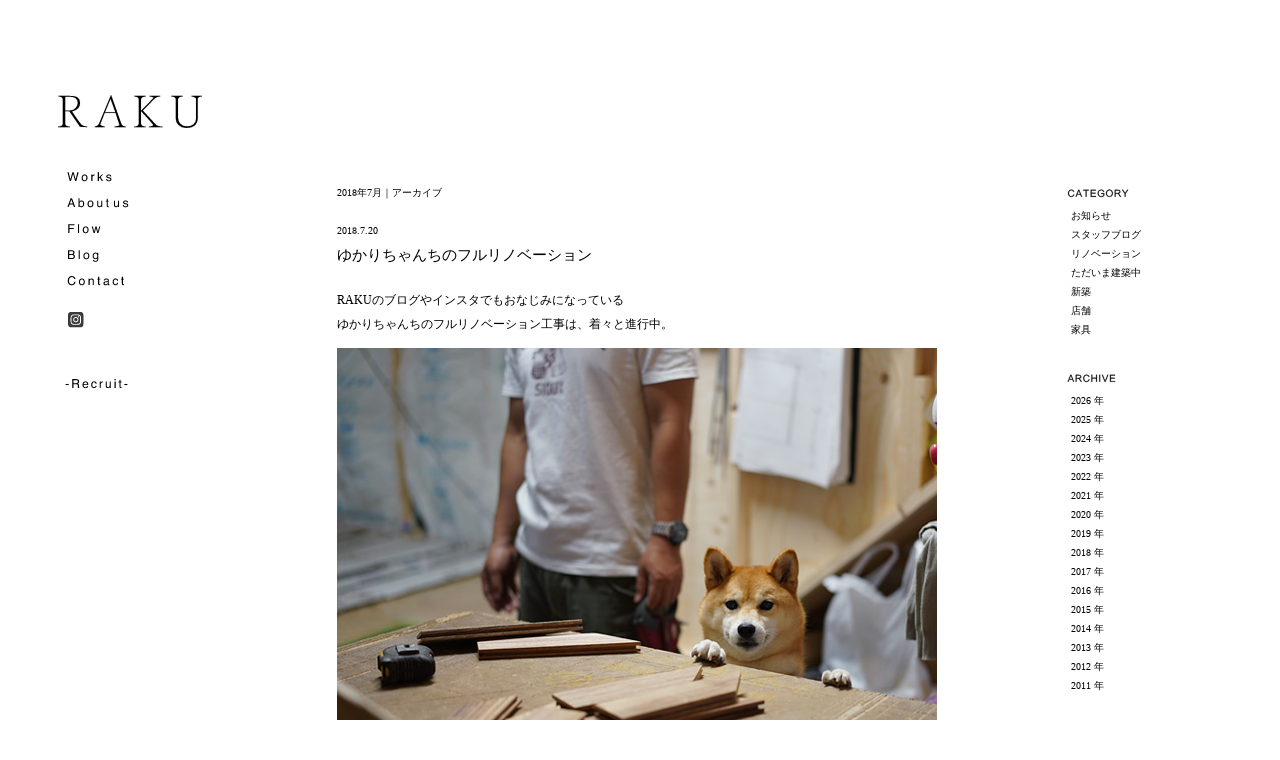

--- FILE ---
content_type: text/html; charset=UTF-8
request_url: https://www.kyotolabo.com/w_blog/2018/07/
body_size: 51989
content:
<!doctype html>
<html>
<head>
<meta charset="UTF-8">
<meta name="viewport" content="width=device-width, initial-scale=1" />
<meta name="Description" content="京都でリノベーション、新築住宅、店舗デザインの設計、施工をする洛（RAKU）の建築ブログです。" />
<meta name="Keywords" content="京都,リノベーション,住宅,店舗,デザイン,リフォーム,設計,施工,リフォーム,建築,洛,RAKU" />
<title>Blog｜京都リノベーション・住宅・店舗デザイン｜RAKU 洛 ｜ 2018 ｜ 7月</title>
<!--jquery-->
<script type="text/javascript" src="https://ajax.googleapis.com/ajax/libs/jquery/1.8.2/jquery.min.js"></script>
<script src="https://www.kyotolabo.com/js/jquery.easing.1.3.js"></script>
<script src="https://www.kyotolabo.com/js/raku.js"></script>
<!--Media Queries-->
<link href="https://www.kyotolabo.com/css/common.css" rel="stylesheet" type="text/css" />
<link rel="stylesheet" href="https://www.kyotolabo.com/css/blog_s.css" media="screen and (max-width:440px)">
<link rel="stylesheet" href="https://://www.kyotolabo.com/css/blog_m.css" media="screen and (min-width:441px) and (max-width:834px)">
<link rel="stylesheet" href="https://www.kyotolabo.com/css/blog_l.css" media="screen and (min-width:835px)">
<link rel="stylesheet" href="https://www.kyotolabo.com/w_blog/wp-content/themes/raku_wp/style.css" type="text/css" />
</head>

<body class="archive date">
<div id="outcontainer"> 


<header>
<section class="sns_pc_out"></section>
</header>

<div id="incontainer">


<!--for L-->
  <div class="side">
  <section><h1 class="raku"><a href="https://www.kyotolabo.com"><img src="https://www.kyotolabo.com/img/rogo_kahen.svg" width="" height="" alt="デザインリノベーション、新築住宅、店舗デザイン｜洛 -RAKU-"/></a></h1> </section>
    <nav>
    <object data="https://www.kyotolabo.com/img/menu06.svg" type="image/svg+xml" width="100%" height="auto">
    </object>
    </nav>
  </div>

 <!--hamburger menu-->
<div id="sp_menu"> <a class="menu-trigger btn" href=""> <span></span> <span></span> <span></span> </a>
  <nav class="drawr">
  <div class="gloval">
    <ul>
      <li><a href="../works/index.html">Works</a></li>
      <li><a href="../about/about.html">About us</a></li>
      <li><a href="../flow/flow.html">Flow</a></li>
      <li><a href="https://www.kyotolabo.com/w_blog/">Blog</a></li>
      <li><a href="../contact/contact.html">Contact</a></li>
    </ul>    
    <ul class="sns_mo">
      <li><a href="https://www.instagram.com/raku.inc/" target="_blank"><img src="https://www.kyotolabo.com/img/ic_insta02.svg" alt="インスタグラム｜洛｜RAKU"/></a></li>
    </ul>
    <!-- Recruit用（250515） -->
    <ul class="menu_recruit">
      <li><a href="https://www.kyotolabo.com/recruit/recruit.html">- Recruit -</a></li>
    </ul>
   </div> 
  </nav>
</div>

<!--for M & S-->
<section class="h_base">
<h1 class="h_rogo"><a href="https://www.kyotolabo.com"><img src="https://www.kyotolabo.com/img/raku_rogo.svg" alt="デザインリノベーション、新築住宅、店舗デザイン｜洛 -RAKU-"/></a></h1>
</section>


<!--category title p-->
<p class="sub_title"> <img src="https://www.kyotolabo.com/img/blog.svg" alt=""/></p>
  
  
  
<!--main-->
<div class="main">
<div class="blog_container">
<div class="blog_box">

<!--archive title h2-->
<h2 class="side_tittle">
2018年7月｜アーカイブ
</h2>



<!--loop-->

<article class="post-117 post type-post status-publish format-standard hentry category-staffblog category-renovation category-construction">
<div class="date">
<time datetime="2018-07-20">
2018.7.20</time>
</div>
<h3><a href="https://www.kyotolabo.com/w_blog/180720_yukari_reno/">ゆかりちゃんちのフルリノベーション</a></h3>
<p>RAKUのブログや<a href="https://www.instagram.com/raku.inc/" rel="noopener" target="_blank">インスタ</a>でもおなじみになっている<br />
ゆかりちゃんちのフルリノベーション工事は、着々と進行中。</p>
<p class="sp_06"><img loading="lazy" src="http://www.kyotolabo.com/w_blog/wp-content/uploads/2018/07/tategu01.jpg" alt="京都市北区フルリノベーション" width="600" height="400"/></p>
<p>室内も、大工工事が完了し、家具工事や内装工事が順次進んでいます。</p>
<p class="sp_10"><img loading="lazy" class="w367" src="http://www.kyotolabo.com/w_blog/wp-content/uploads/2018/07/tategu02.jpg" alt="オリジナルキッチン オーダーキッチン京都" width="367" height="552"/></p>
<p>この日は、製作中の建具に取付けする金物を届ける為、<br />滋賀県にある建具屋さんの工場へお邪魔して来ました。</p>
<p><img loading="lazy" src="http://www.kyotolabo.com/w_blog/wp-content/uploads/2018/07/tategu03.jpg" alt="建具工場" width="600" height="400"/></p>
<p class="sp_06">広い工場の中には、年季の入った沢山の機械が所狭しと並びます。</p>
<p><img loading="lazy" class="w367" src="http://www.kyotolabo.com/w_blog/wp-content/uploads/2018/07/tategu04.jpg" alt="デザイン｜木製建具 扉" width="367" height="552"/></p>
<p class="sp_06">K邸で取付け予定の建具も、ほぼ仕上がって来ていました。</p>
<p><img loading="lazy" class="w367" src="http://www.kyotolabo.com/w_blog/wp-content/uploads/2018/07/tategu05.jpg" alt="建具職人" width="367" height="552"/></p>
<p class="sp_06">建具の制作風景を見学しつつ、</p>
<p><img loading="lazy" src="http://www.kyotolabo.com/w_blog/wp-content/uploads/2018/07/tategu06.jpg" alt="お打合せ｜建具｜扉｜リノベーション" width="600" height="400"/></p>
<p class="sp_06">あれこれお打合せ。</p>
<p><img loading="lazy" class="w367" src="http://www.kyotolabo.com/w_blog/wp-content/uploads/2018/07/tategu07.jpg" alt="ドアハンドル扉｜アイアン" width="367" height="552"/></p>
<p class="sp_10">運んで来たドアハンドルの取付け位置も決めました。</p>
<p class="sp_10">…そして翌日、</p>
<p><img loading="lazy" src="http://www.kyotolabo.com/w_blog/wp-content/uploads/2018/07/tategu08.jpg" alt="デザインリノベーション 京都" width="600" height="400"/></p>
<p class="sp_06">早速現場に建具が運び込まれ、吊り込み作業が行われました。<br />
昨日運んだ金物も、バッチリ取付されています。</p>
<p><img loading="lazy" src="http://www.kyotolabo.com/w_blog/wp-content/uploads/2018/07/tategu09.jpg" alt="木製扉取り付け" width="600" height="400"/></p>
<p class="sp_17">K邸リノベーション工事も、いよいよ大詰め！<br />
完成をお楽しみに〜。</p>
</article>

<!--line-->
<div class="asset-footer"></div>
</div>
<!--loop end-->



<!--footer nav-->
<div class="footer_blog_box">
<div class="new_next"></div>
<div class="up_next top_move"><a href="#top"><img src="https://www.kyotolabo.com/img/ue.svg" width="" height="" alt=""/></a></div>
<div class="old_next"></div>
</div>
</div>
<!--//blog_container-->


 
 
<!---right side menu---->
<div class="blog_sub_box">

<!--カテゴリー-->
<div class="blog_category_box">
<div class="blog_sub_title">
<h4><img src="https://www.kyotolabo.com/img/category.svg" alt="カテゴリー"/></h4>
</div>
<ul>

			<ul>
					<li class="cat-item cat-item-9"><a href="https://www.kyotolabo.com/w_blog/category/info/">お知らせ</a>
</li>
	<li class="cat-item cat-item-8"><a href="https://www.kyotolabo.com/w_blog/category/staffblog/">スタッフブログ</a>
</li>
	<li class="cat-item cat-item-7"><a href="https://www.kyotolabo.com/w_blog/category/renovation/">リノベーション</a>
</li>
	<li class="cat-item cat-item-6"><a href="https://www.kyotolabo.com/w_blog/category/construction/">ただいま建築中</a>
</li>
	<li class="cat-item cat-item-5"><a href="https://www.kyotolabo.com/w_blog/category/newhouse/">新築</a>
</li>
	<li class="cat-item cat-item-4"><a href="https://www.kyotolabo.com/w_blog/category/shopdesign/">店舗</a>
</li>
	<li class="cat-item cat-item-10"><a href="https://www.kyotolabo.com/w_blog/category/furniture/">家具</a>
</li>
			</ul>

			  </ul>
</div>

<!--アーカイブ-->
<div class="blog_archive_box">
<div class="blog_sub_title">
<h4><img src="https://www.kyotolabo.com/img/archive.svg" alt="アーカイブ"/></h4>
</div>

<ul>
<ul id='widget-collapsarch-3-top' class='collapsing archives list'>
  <li class='collapsing archives expand'><span title='クリックして拡張' class='collapsing archives expand'><span class='sym'></span><a href='https://www.kyotolabo.com/w_blog/2026/'>2026 年</a>
</span>    <div style='display:none' id='collapsArch-2026:3'>
    <ul>
      <li class='collapsing archives '><a href='https://www.kyotolabo.com/w_blog/2026/01/' title='1月'>1月  <span class="monthCount">(5)</span>
</a>
      </li> <!-- close month --> 
  </ul>
     </div>
  </li> <!-- end year -->
  <li class='collapsing archives expand'><span title='クリックして拡張' class='collapsing archives expand'><span class='sym'></span><a href='https://www.kyotolabo.com/w_blog/2025/'>2025 年</a>
</span>    <div style='display:none' id='collapsArch-2025:3'>
    <ul>
      <li class='collapsing archives '><a href='https://www.kyotolabo.com/w_blog/2025/12/' title='12月'>12月  <span class="monthCount">(4)</span>
</a>
      </li> <!-- close month --> 
      <li class='collapsing archives '><a href='https://www.kyotolabo.com/w_blog/2025/11/' title='11月'>11月  <span class="monthCount">(3)</span>
</a>
      </li> <!-- close month --> 
      <li class='collapsing archives '><a href='https://www.kyotolabo.com/w_blog/2025/10/' title='10月'>10月  <span class="monthCount">(7)</span>
</a>
      </li> <!-- close month --> 
      <li class='collapsing archives '><a href='https://www.kyotolabo.com/w_blog/2025/09/' title='9月'>9月  <span class="monthCount">(5)</span>
</a>
      </li> <!-- close month --> 
      <li class='collapsing archives '><a href='https://www.kyotolabo.com/w_blog/2025/08/' title='8月'>8月  <span class="monthCount">(6)</span>
</a>
      </li> <!-- close month --> 
      <li class='collapsing archives '><a href='https://www.kyotolabo.com/w_blog/2025/07/' title='7月'>7月  <span class="monthCount">(5)</span>
</a>
      </li> <!-- close month --> 
      <li class='collapsing archives '><a href='https://www.kyotolabo.com/w_blog/2025/06/' title='6月'>6月  <span class="monthCount">(3)</span>
</a>
      </li> <!-- close month --> 
      <li class='collapsing archives '><a href='https://www.kyotolabo.com/w_blog/2025/05/' title='5月'>5月  <span class="monthCount">(5)</span>
</a>
      </li> <!-- close month --> 
      <li class='collapsing archives '><a href='https://www.kyotolabo.com/w_blog/2025/04/' title='4月'>4月  <span class="monthCount">(4)</span>
</a>
      </li> <!-- close month --> 
      <li class='collapsing archives '><a href='https://www.kyotolabo.com/w_blog/2025/03/' title='3月'>3月  <span class="monthCount">(4)</span>
</a>
      </li> <!-- close month --> 
      <li class='collapsing archives '><a href='https://www.kyotolabo.com/w_blog/2025/02/' title='2月'>2月  <span class="monthCount">(4)</span>
</a>
      </li> <!-- close month --> 
      <li class='collapsing archives '><a href='https://www.kyotolabo.com/w_blog/2025/01/' title='1月'>1月  <span class="monthCount">(3)</span>
</a>
      </li> <!-- close month --> 
  </ul>
     </div>
  </li> <!-- end year -->
  <li class='collapsing archives expand'><span title='クリックして拡張' class='collapsing archives expand'><span class='sym'></span><a href='https://www.kyotolabo.com/w_blog/2024/'>2024 年</a>
</span>    <div style='display:none' id='collapsArch-2024:3'>
    <ul>
      <li class='collapsing archives '><a href='https://www.kyotolabo.com/w_blog/2024/12/' title='12月'>12月  <span class="monthCount">(2)</span>
</a>
      </li> <!-- close month --> 
      <li class='collapsing archives '><a href='https://www.kyotolabo.com/w_blog/2024/11/' title='11月'>11月  <span class="monthCount">(2)</span>
</a>
      </li> <!-- close month --> 
      <li class='collapsing archives '><a href='https://www.kyotolabo.com/w_blog/2024/10/' title='10月'>10月  <span class="monthCount">(4)</span>
</a>
      </li> <!-- close month --> 
      <li class='collapsing archives '><a href='https://www.kyotolabo.com/w_blog/2024/09/' title='9月'>9月  <span class="monthCount">(4)</span>
</a>
      </li> <!-- close month --> 
      <li class='collapsing archives '><a href='https://www.kyotolabo.com/w_blog/2024/08/' title='8月'>8月  <span class="monthCount">(4)</span>
</a>
      </li> <!-- close month --> 
      <li class='collapsing archives '><a href='https://www.kyotolabo.com/w_blog/2024/07/' title='7月'>7月  <span class="monthCount">(3)</span>
</a>
      </li> <!-- close month --> 
      <li class='collapsing archives '><a href='https://www.kyotolabo.com/w_blog/2024/06/' title='6月'>6月  <span class="monthCount">(4)</span>
</a>
      </li> <!-- close month --> 
      <li class='collapsing archives '><a href='https://www.kyotolabo.com/w_blog/2024/05/' title='5月'>5月  <span class="monthCount">(4)</span>
</a>
      </li> <!-- close month --> 
      <li class='collapsing archives '><a href='https://www.kyotolabo.com/w_blog/2024/04/' title='4月'>4月  <span class="monthCount">(4)</span>
</a>
      </li> <!-- close month --> 
      <li class='collapsing archives '><a href='https://www.kyotolabo.com/w_blog/2024/03/' title='3月'>3月  <span class="monthCount">(4)</span>
</a>
      </li> <!-- close month --> 
      <li class='collapsing archives '><a href='https://www.kyotolabo.com/w_blog/2024/02/' title='2月'>2月  <span class="monthCount">(3)</span>
</a>
      </li> <!-- close month --> 
      <li class='collapsing archives '><a href='https://www.kyotolabo.com/w_blog/2024/01/' title='1月'>1月  <span class="monthCount">(3)</span>
</a>
      </li> <!-- close month --> 
  </ul>
     </div>
  </li> <!-- end year -->
  <li class='collapsing archives expand'><span title='クリックして拡張' class='collapsing archives expand'><span class='sym'></span><a href='https://www.kyotolabo.com/w_blog/2023/'>2023 年</a>
</span>    <div style='display:none' id='collapsArch-2023:3'>
    <ul>
      <li class='collapsing archives '><a href='https://www.kyotolabo.com/w_blog/2023/12/' title='12月'>12月  <span class="monthCount">(3)</span>
</a>
      </li> <!-- close month --> 
      <li class='collapsing archives '><a href='https://www.kyotolabo.com/w_blog/2023/11/' title='11月'>11月  <span class="monthCount">(3)</span>
</a>
      </li> <!-- close month --> 
      <li class='collapsing archives '><a href='https://www.kyotolabo.com/w_blog/2023/10/' title='10月'>10月  <span class="monthCount">(3)</span>
</a>
      </li> <!-- close month --> 
      <li class='collapsing archives '><a href='https://www.kyotolabo.com/w_blog/2023/09/' title='9月'>9月  <span class="monthCount">(4)</span>
</a>
      </li> <!-- close month --> 
      <li class='collapsing archives '><a href='https://www.kyotolabo.com/w_blog/2023/08/' title='8月'>8月  <span class="monthCount">(3)</span>
</a>
      </li> <!-- close month --> 
      <li class='collapsing archives '><a href='https://www.kyotolabo.com/w_blog/2023/07/' title='7月'>7月  <span class="monthCount">(5)</span>
</a>
      </li> <!-- close month --> 
      <li class='collapsing archives '><a href='https://www.kyotolabo.com/w_blog/2023/06/' title='6月'>6月  <span class="monthCount">(4)</span>
</a>
      </li> <!-- close month --> 
      <li class='collapsing archives '><a href='https://www.kyotolabo.com/w_blog/2023/05/' title='5月'>5月  <span class="monthCount">(2)</span>
</a>
      </li> <!-- close month --> 
      <li class='collapsing archives '><a href='https://www.kyotolabo.com/w_blog/2023/04/' title='4月'>4月  <span class="monthCount">(4)</span>
</a>
      </li> <!-- close month --> 
      <li class='collapsing archives '><a href='https://www.kyotolabo.com/w_blog/2023/03/' title='3月'>3月  <span class="monthCount">(5)</span>
</a>
      </li> <!-- close month --> 
      <li class='collapsing archives '><a href='https://www.kyotolabo.com/w_blog/2023/02/' title='2月'>2月  <span class="monthCount">(4)</span>
</a>
      </li> <!-- close month --> 
      <li class='collapsing archives '><a href='https://www.kyotolabo.com/w_blog/2023/01/' title='1月'>1月  <span class="monthCount">(3)</span>
</a>
      </li> <!-- close month --> 
  </ul>
     </div>
  </li> <!-- end year -->
  <li class='collapsing archives expand'><span title='クリックして拡張' class='collapsing archives expand'><span class='sym'></span><a href='https://www.kyotolabo.com/w_blog/2022/'>2022 年</a>
</span>    <div style='display:none' id='collapsArch-2022:3'>
    <ul>
      <li class='collapsing archives '><a href='https://www.kyotolabo.com/w_blog/2022/12/' title='12月'>12月  <span class="monthCount">(3)</span>
</a>
      </li> <!-- close month --> 
      <li class='collapsing archives '><a href='https://www.kyotolabo.com/w_blog/2022/11/' title='11月'>11月  <span class="monthCount">(6)</span>
</a>
      </li> <!-- close month --> 
      <li class='collapsing archives '><a href='https://www.kyotolabo.com/w_blog/2022/10/' title='10月'>10月  <span class="monthCount">(4)</span>
</a>
      </li> <!-- close month --> 
      <li class='collapsing archives '><a href='https://www.kyotolabo.com/w_blog/2022/09/' title='9月'>9月  <span class="monthCount">(4)</span>
</a>
      </li> <!-- close month --> 
      <li class='collapsing archives '><a href='https://www.kyotolabo.com/w_blog/2022/08/' title='8月'>8月  <span class="monthCount">(4)</span>
</a>
      </li> <!-- close month --> 
      <li class='collapsing archives '><a href='https://www.kyotolabo.com/w_blog/2022/07/' title='7月'>7月  <span class="monthCount">(6)</span>
</a>
      </li> <!-- close month --> 
      <li class='collapsing archives '><a href='https://www.kyotolabo.com/w_blog/2022/06/' title='6月'>6月  <span class="monthCount">(4)</span>
</a>
      </li> <!-- close month --> 
      <li class='collapsing archives '><a href='https://www.kyotolabo.com/w_blog/2022/05/' title='5月'>5月  <span class="monthCount">(4)</span>
</a>
      </li> <!-- close month --> 
      <li class='collapsing archives '><a href='https://www.kyotolabo.com/w_blog/2022/04/' title='4月'>4月  <span class="monthCount">(4)</span>
</a>
      </li> <!-- close month --> 
      <li class='collapsing archives '><a href='https://www.kyotolabo.com/w_blog/2022/03/' title='3月'>3月  <span class="monthCount">(4)</span>
</a>
      </li> <!-- close month --> 
      <li class='collapsing archives '><a href='https://www.kyotolabo.com/w_blog/2022/02/' title='2月'>2月  <span class="monthCount">(3)</span>
</a>
      </li> <!-- close month --> 
      <li class='collapsing archives '><a href='https://www.kyotolabo.com/w_blog/2022/01/' title='1月'>1月  <span class="monthCount">(3)</span>
</a>
      </li> <!-- close month --> 
  </ul>
     </div>
  </li> <!-- end year -->
  <li class='collapsing archives expand'><span title='クリックして拡張' class='collapsing archives expand'><span class='sym'></span><a href='https://www.kyotolabo.com/w_blog/2021/'>2021 年</a>
</span>    <div style='display:none' id='collapsArch-2021:3'>
    <ul>
      <li class='collapsing archives '><a href='https://www.kyotolabo.com/w_blog/2021/12/' title='12月'>12月  <span class="monthCount">(7)</span>
</a>
      </li> <!-- close month --> 
      <li class='collapsing archives '><a href='https://www.kyotolabo.com/w_blog/2021/11/' title='11月'>11月  <span class="monthCount">(5)</span>
</a>
      </li> <!-- close month --> 
      <li class='collapsing archives '><a href='https://www.kyotolabo.com/w_blog/2021/10/' title='10月'>10月  <span class="monthCount">(6)</span>
</a>
      </li> <!-- close month --> 
      <li class='collapsing archives '><a href='https://www.kyotolabo.com/w_blog/2021/09/' title='9月'>9月  <span class="monthCount">(4)</span>
</a>
      </li> <!-- close month --> 
      <li class='collapsing archives '><a href='https://www.kyotolabo.com/w_blog/2021/08/' title='8月'>8月  <span class="monthCount">(5)</span>
</a>
      </li> <!-- close month --> 
      <li class='collapsing archives '><a href='https://www.kyotolabo.com/w_blog/2021/07/' title='7月'>7月  <span class="monthCount">(6)</span>
</a>
      </li> <!-- close month --> 
      <li class='collapsing archives '><a href='https://www.kyotolabo.com/w_blog/2021/06/' title='6月'>6月  <span class="monthCount">(4)</span>
</a>
      </li> <!-- close month --> 
      <li class='collapsing archives '><a href='https://www.kyotolabo.com/w_blog/2021/05/' title='5月'>5月  <span class="monthCount">(3)</span>
</a>
      </li> <!-- close month --> 
      <li class='collapsing archives '><a href='https://www.kyotolabo.com/w_blog/2021/04/' title='4月'>4月  <span class="monthCount">(6)</span>
</a>
      </li> <!-- close month --> 
      <li class='collapsing archives '><a href='https://www.kyotolabo.com/w_blog/2021/03/' title='3月'>3月  <span class="monthCount">(4)</span>
</a>
      </li> <!-- close month --> 
      <li class='collapsing archives '><a href='https://www.kyotolabo.com/w_blog/2021/02/' title='2月'>2月  <span class="monthCount">(3)</span>
</a>
      </li> <!-- close month --> 
      <li class='collapsing archives '><a href='https://www.kyotolabo.com/w_blog/2021/01/' title='1月'>1月  <span class="monthCount">(5)</span>
</a>
      </li> <!-- close month --> 
  </ul>
     </div>
  </li> <!-- end year -->
  <li class='collapsing archives expand'><span title='クリックして拡張' class='collapsing archives expand'><span class='sym'></span><a href='https://www.kyotolabo.com/w_blog/2020/'>2020 年</a>
</span>    <div style='display:none' id='collapsArch-2020:3'>
    <ul>
      <li class='collapsing archives '><a href='https://www.kyotolabo.com/w_blog/2020/12/' title='12月'>12月  <span class="monthCount">(8)</span>
</a>
      </li> <!-- close month --> 
      <li class='collapsing archives '><a href='https://www.kyotolabo.com/w_blog/2020/11/' title='11月'>11月  <span class="monthCount">(4)</span>
</a>
      </li> <!-- close month --> 
      <li class='collapsing archives '><a href='https://www.kyotolabo.com/w_blog/2020/10/' title='10月'>10月  <span class="monthCount">(9)</span>
</a>
      </li> <!-- close month --> 
      <li class='collapsing archives '><a href='https://www.kyotolabo.com/w_blog/2020/09/' title='9月'>9月  <span class="monthCount">(3)</span>
</a>
      </li> <!-- close month --> 
      <li class='collapsing archives '><a href='https://www.kyotolabo.com/w_blog/2020/08/' title='8月'>8月  <span class="monthCount">(5)</span>
</a>
      </li> <!-- close month --> 
      <li class='collapsing archives '><a href='https://www.kyotolabo.com/w_blog/2020/07/' title='7月'>7月  <span class="monthCount">(7)</span>
</a>
      </li> <!-- close month --> 
      <li class='collapsing archives '><a href='https://www.kyotolabo.com/w_blog/2020/06/' title='6月'>6月  <span class="monthCount">(3)</span>
</a>
      </li> <!-- close month --> 
      <li class='collapsing archives '><a href='https://www.kyotolabo.com/w_blog/2020/05/' title='5月'>5月  <span class="monthCount">(6)</span>
</a>
      </li> <!-- close month --> 
      <li class='collapsing archives '><a href='https://www.kyotolabo.com/w_blog/2020/04/' title='4月'>4月  <span class="monthCount">(7)</span>
</a>
      </li> <!-- close month --> 
      <li class='collapsing archives '><a href='https://www.kyotolabo.com/w_blog/2020/03/' title='3月'>3月  <span class="monthCount">(4)</span>
</a>
      </li> <!-- close month --> 
      <li class='collapsing archives '><a href='https://www.kyotolabo.com/w_blog/2020/02/' title='2月'>2月  <span class="monthCount">(4)</span>
</a>
      </li> <!-- close month --> 
      <li class='collapsing archives '><a href='https://www.kyotolabo.com/w_blog/2020/01/' title='1月'>1月  <span class="monthCount">(4)</span>
</a>
      </li> <!-- close month --> 
  </ul>
     </div>
  </li> <!-- end year -->
  <li class='collapsing archives expand'><span title='クリックして拡張' class='collapsing archives expand'><span class='sym'></span><a href='https://www.kyotolabo.com/w_blog/2019/'>2019 年</a>
</span>    <div style='display:none' id='collapsArch-2019:3'>
    <ul>
      <li class='collapsing archives '><a href='https://www.kyotolabo.com/w_blog/2019/03/' title='3月'>3月  <span class="monthCount">(2)</span>
</a>
      </li> <!-- close month --> 
      <li class='collapsing archives '><a href='https://www.kyotolabo.com/w_blog/2019/01/' title='1月'>1月  <span class="monthCount">(1)</span>
</a>
      </li> <!-- close month --> 
  </ul>
     </div>
  </li> <!-- end year -->
  <li class='collapsing archives expand'><span title='クリックして拡張' class='collapsing archives expand'><span class='sym'></span><a href='https://www.kyotolabo.com/w_blog/2018/'>2018 年</a>
</span>    <div style='display:none' id='collapsArch-2018:3'>
    <ul>
      <li class='collapsing archives '><a href='https://www.kyotolabo.com/w_blog/2018/12/' title='12月'>12月  <span class="monthCount">(2)</span>
</a>
      </li> <!-- close month --> 
      <li class='collapsing archives '><a href='https://www.kyotolabo.com/w_blog/2018/08/' title='8月'>8月  <span class="monthCount">(1)</span>
</a>
      </li> <!-- close month --> 
      <li class='collapsing archives '><a href='https://www.kyotolabo.com/w_blog/2018/07/' title='7月'>7月  <span class="monthCount">(1)</span>
</a>
      </li> <!-- close month --> 
      <li class='collapsing archives '><a href='https://www.kyotolabo.com/w_blog/2018/02/' title='2月'>2月  <span class="monthCount">(2)</span>
</a>
      </li> <!-- close month --> 
      <li class='collapsing archives '><a href='https://www.kyotolabo.com/w_blog/2018/01/' title='1月'>1月  <span class="monthCount">(1)</span>
</a>
      </li> <!-- close month --> 
  </ul>
     </div>
  </li> <!-- end year -->
  <li class='collapsing archives expand'><span title='クリックして拡張' class='collapsing archives expand'><span class='sym'></span><a href='https://www.kyotolabo.com/w_blog/2017/'>2017 年</a>
</span>    <div style='display:none' id='collapsArch-2017:3'>
    <ul>
      <li class='collapsing archives '><a href='https://www.kyotolabo.com/w_blog/2017/12/' title='12月'>12月  <span class="monthCount">(2)</span>
</a>
      </li> <!-- close month --> 
      <li class='collapsing archives '><a href='https://www.kyotolabo.com/w_blog/2017/11/' title='11月'>11月  <span class="monthCount">(2)</span>
</a>
      </li> <!-- close month --> 
      <li class='collapsing archives '><a href='https://www.kyotolabo.com/w_blog/2017/10/' title='10月'>10月  <span class="monthCount">(2)</span>
</a>
      </li> <!-- close month --> 
      <li class='collapsing archives '><a href='https://www.kyotolabo.com/w_blog/2017/09/' title='9月'>9月  <span class="monthCount">(3)</span>
</a>
      </li> <!-- close month --> 
      <li class='collapsing archives '><a href='https://www.kyotolabo.com/w_blog/2017/08/' title='8月'>8月  <span class="monthCount">(1)</span>
</a>
      </li> <!-- close month --> 
      <li class='collapsing archives '><a href='https://www.kyotolabo.com/w_blog/2017/05/' title='5月'>5月  <span class="monthCount">(2)</span>
</a>
      </li> <!-- close month --> 
      <li class='collapsing archives '><a href='https://www.kyotolabo.com/w_blog/2017/03/' title='3月'>3月  <span class="monthCount">(1)</span>
</a>
      </li> <!-- close month --> 
      <li class='collapsing archives '><a href='https://www.kyotolabo.com/w_blog/2017/02/' title='2月'>2月  <span class="monthCount">(1)</span>
</a>
      </li> <!-- close month --> 
      <li class='collapsing archives '><a href='https://www.kyotolabo.com/w_blog/2017/01/' title='1月'>1月  <span class="monthCount">(3)</span>
</a>
      </li> <!-- close month --> 
  </ul>
     </div>
  </li> <!-- end year -->
  <li class='collapsing archives expand'><span title='クリックして拡張' class='collapsing archives expand'><span class='sym'></span><a href='https://www.kyotolabo.com/w_blog/2016/'>2016 年</a>
</span>    <div style='display:none' id='collapsArch-2016:3'>
    <ul>
      <li class='collapsing archives '><a href='https://www.kyotolabo.com/w_blog/2016/12/' title='12月'>12月  <span class="monthCount">(1)</span>
</a>
      </li> <!-- close month --> 
      <li class='collapsing archives '><a href='https://www.kyotolabo.com/w_blog/2016/11/' title='11月'>11月  <span class="monthCount">(1)</span>
</a>
      </li> <!-- close month --> 
      <li class='collapsing archives '><a href='https://www.kyotolabo.com/w_blog/2016/09/' title='9月'>9月  <span class="monthCount">(2)</span>
</a>
      </li> <!-- close month --> 
      <li class='collapsing archives '><a href='https://www.kyotolabo.com/w_blog/2016/08/' title='8月'>8月  <span class="monthCount">(1)</span>
</a>
      </li> <!-- close month --> 
      <li class='collapsing archives '><a href='https://www.kyotolabo.com/w_blog/2016/07/' title='7月'>7月  <span class="monthCount">(3)</span>
</a>
      </li> <!-- close month --> 
      <li class='collapsing archives '><a href='https://www.kyotolabo.com/w_blog/2016/06/' title='6月'>6月  <span class="monthCount">(2)</span>
</a>
      </li> <!-- close month --> 
      <li class='collapsing archives '><a href='https://www.kyotolabo.com/w_blog/2016/05/' title='5月'>5月  <span class="monthCount">(3)</span>
</a>
      </li> <!-- close month --> 
      <li class='collapsing archives '><a href='https://www.kyotolabo.com/w_blog/2016/04/' title='4月'>4月  <span class="monthCount">(3)</span>
</a>
      </li> <!-- close month --> 
      <li class='collapsing archives '><a href='https://www.kyotolabo.com/w_blog/2016/03/' title='3月'>3月  <span class="monthCount">(4)</span>
</a>
      </li> <!-- close month --> 
      <li class='collapsing archives '><a href='https://www.kyotolabo.com/w_blog/2016/02/' title='2月'>2月  <span class="monthCount">(4)</span>
</a>
      </li> <!-- close month --> 
      <li class='collapsing archives '><a href='https://www.kyotolabo.com/w_blog/2016/01/' title='1月'>1月  <span class="monthCount">(4)</span>
</a>
      </li> <!-- close month --> 
  </ul>
     </div>
  </li> <!-- end year -->
  <li class='collapsing archives expand'><span title='クリックして拡張' class='collapsing archives expand'><span class='sym'></span><a href='https://www.kyotolabo.com/w_blog/2015/'>2015 年</a>
</span>    <div style='display:none' id='collapsArch-2015:3'>
    <ul>
      <li class='collapsing archives '><a href='https://www.kyotolabo.com/w_blog/2015/12/' title='12月'>12月  <span class="monthCount">(4)</span>
</a>
      </li> <!-- close month --> 
      <li class='collapsing archives '><a href='https://www.kyotolabo.com/w_blog/2015/11/' title='11月'>11月  <span class="monthCount">(4)</span>
</a>
      </li> <!-- close month --> 
      <li class='collapsing archives '><a href='https://www.kyotolabo.com/w_blog/2015/10/' title='10月'>10月  <span class="monthCount">(5)</span>
</a>
      </li> <!-- close month --> 
      <li class='collapsing archives '><a href='https://www.kyotolabo.com/w_blog/2015/09/' title='9月'>9月  <span class="monthCount">(4)</span>
</a>
      </li> <!-- close month --> 
      <li class='collapsing archives '><a href='https://www.kyotolabo.com/w_blog/2015/08/' title='8月'>8月  <span class="monthCount">(3)</span>
</a>
      </li> <!-- close month --> 
      <li class='collapsing archives '><a href='https://www.kyotolabo.com/w_blog/2015/07/' title='7月'>7月  <span class="monthCount">(5)</span>
</a>
      </li> <!-- close month --> 
      <li class='collapsing archives '><a href='https://www.kyotolabo.com/w_blog/2015/06/' title='6月'>6月  <span class="monthCount">(4)</span>
</a>
      </li> <!-- close month --> 
      <li class='collapsing archives '><a href='https://www.kyotolabo.com/w_blog/2015/05/' title='5月'>5月  <span class="monthCount">(5)</span>
</a>
      </li> <!-- close month --> 
      <li class='collapsing archives '><a href='https://www.kyotolabo.com/w_blog/2015/04/' title='4月'>4月  <span class="monthCount">(4)</span>
</a>
      </li> <!-- close month --> 
      <li class='collapsing archives '><a href='https://www.kyotolabo.com/w_blog/2015/03/' title='3月'>3月  <span class="monthCount">(4)</span>
</a>
      </li> <!-- close month --> 
      <li class='collapsing archives '><a href='https://www.kyotolabo.com/w_blog/2015/02/' title='2月'>2月  <span class="monthCount">(4)</span>
</a>
      </li> <!-- close month --> 
      <li class='collapsing archives '><a href='https://www.kyotolabo.com/w_blog/2015/01/' title='1月'>1月  <span class="monthCount">(5)</span>
</a>
      </li> <!-- close month --> 
  </ul>
     </div>
  </li> <!-- end year -->
  <li class='collapsing archives expand'><span title='クリックして拡張' class='collapsing archives expand'><span class='sym'></span><a href='https://www.kyotolabo.com/w_blog/2014/'>2014 年</a>
</span>    <div style='display:none' id='collapsArch-2014:3'>
    <ul>
      <li class='collapsing archives '><a href='https://www.kyotolabo.com/w_blog/2014/12/' title='12月'>12月  <span class="monthCount">(4)</span>
</a>
      </li> <!-- close month --> 
      <li class='collapsing archives '><a href='https://www.kyotolabo.com/w_blog/2014/11/' title='11月'>11月  <span class="monthCount">(4)</span>
</a>
      </li> <!-- close month --> 
      <li class='collapsing archives '><a href='https://www.kyotolabo.com/w_blog/2014/10/' title='10月'>10月  <span class="monthCount">(5)</span>
</a>
      </li> <!-- close month --> 
      <li class='collapsing archives '><a href='https://www.kyotolabo.com/w_blog/2014/09/' title='9月'>9月  <span class="monthCount">(4)</span>
</a>
      </li> <!-- close month --> 
      <li class='collapsing archives '><a href='https://www.kyotolabo.com/w_blog/2014/08/' title='8月'>8月  <span class="monthCount">(4)</span>
</a>
      </li> <!-- close month --> 
      <li class='collapsing archives '><a href='https://www.kyotolabo.com/w_blog/2014/07/' title='7月'>7月  <span class="monthCount">(5)</span>
</a>
      </li> <!-- close month --> 
      <li class='collapsing archives '><a href='https://www.kyotolabo.com/w_blog/2014/06/' title='6月'>6月  <span class="monthCount">(7)</span>
</a>
      </li> <!-- close month --> 
      <li class='collapsing archives '><a href='https://www.kyotolabo.com/w_blog/2014/05/' title='5月'>5月  <span class="monthCount">(2)</span>
</a>
      </li> <!-- close month --> 
      <li class='collapsing archives '><a href='https://www.kyotolabo.com/w_blog/2014/04/' title='4月'>4月  <span class="monthCount">(1)</span>
</a>
      </li> <!-- close month --> 
      <li class='collapsing archives '><a href='https://www.kyotolabo.com/w_blog/2014/03/' title='3月'>3月  <span class="monthCount">(1)</span>
</a>
      </li> <!-- close month --> 
      <li class='collapsing archives '><a href='https://www.kyotolabo.com/w_blog/2014/01/' title='1月'>1月  <span class="monthCount">(1)</span>
</a>
      </li> <!-- close month --> 
  </ul>
     </div>
  </li> <!-- end year -->
  <li class='collapsing archives expand'><span title='クリックして拡張' class='collapsing archives expand'><span class='sym'></span><a href='https://www.kyotolabo.com/w_blog/2013/'>2013 年</a>
</span>    <div style='display:none' id='collapsArch-2013:3'>
    <ul>
      <li class='collapsing archives '><a href='https://www.kyotolabo.com/w_blog/2013/12/' title='12月'>12月  <span class="monthCount">(2)</span>
</a>
      </li> <!-- close month --> 
      <li class='collapsing archives '><a href='https://www.kyotolabo.com/w_blog/2013/11/' title='11月'>11月  <span class="monthCount">(2)</span>
</a>
      </li> <!-- close month --> 
      <li class='collapsing archives '><a href='https://www.kyotolabo.com/w_blog/2013/10/' title='10月'>10月  <span class="monthCount">(4)</span>
</a>
      </li> <!-- close month --> 
      <li class='collapsing archives '><a href='https://www.kyotolabo.com/w_blog/2013/09/' title='9月'>9月  <span class="monthCount">(1)</span>
</a>
      </li> <!-- close month --> 
      <li class='collapsing archives '><a href='https://www.kyotolabo.com/w_blog/2013/07/' title='7月'>7月  <span class="monthCount">(2)</span>
</a>
      </li> <!-- close month --> 
      <li class='collapsing archives '><a href='https://www.kyotolabo.com/w_blog/2013/06/' title='6月'>6月  <span class="monthCount">(1)</span>
</a>
      </li> <!-- close month --> 
      <li class='collapsing archives '><a href='https://www.kyotolabo.com/w_blog/2013/05/' title='5月'>5月  <span class="monthCount">(2)</span>
</a>
      </li> <!-- close month --> 
      <li class='collapsing archives '><a href='https://www.kyotolabo.com/w_blog/2013/04/' title='4月'>4月  <span class="monthCount">(2)</span>
</a>
      </li> <!-- close month --> 
      <li class='collapsing archives '><a href='https://www.kyotolabo.com/w_blog/2013/03/' title='3月'>3月  <span class="monthCount">(3)</span>
</a>
      </li> <!-- close month --> 
      <li class='collapsing archives '><a href='https://www.kyotolabo.com/w_blog/2013/02/' title='2月'>2月  <span class="monthCount">(3)</span>
</a>
      </li> <!-- close month --> 
      <li class='collapsing archives '><a href='https://www.kyotolabo.com/w_blog/2013/01/' title='1月'>1月  <span class="monthCount">(2)</span>
</a>
      </li> <!-- close month --> 
  </ul>
     </div>
  </li> <!-- end year -->
  <li class='collapsing archives expand'><span title='クリックして拡張' class='collapsing archives expand'><span class='sym'></span><a href='https://www.kyotolabo.com/w_blog/2012/'>2012 年</a>
</span>    <div style='display:none' id='collapsArch-2012:3'>
    <ul>
      <li class='collapsing archives '><a href='https://www.kyotolabo.com/w_blog/2012/12/' title='12月'>12月  <span class="monthCount">(3)</span>
</a>
      </li> <!-- close month --> 
      <li class='collapsing archives '><a href='https://www.kyotolabo.com/w_blog/2012/11/' title='11月'>11月  <span class="monthCount">(2)</span>
</a>
      </li> <!-- close month --> 
      <li class='collapsing archives '><a href='https://www.kyotolabo.com/w_blog/2012/10/' title='10月'>10月  <span class="monthCount">(3)</span>
</a>
      </li> <!-- close month --> 
      <li class='collapsing archives '><a href='https://www.kyotolabo.com/w_blog/2012/09/' title='9月'>9月  <span class="monthCount">(2)</span>
</a>
      </li> <!-- close month --> 
      <li class='collapsing archives '><a href='https://www.kyotolabo.com/w_blog/2012/08/' title='8月'>8月  <span class="monthCount">(6)</span>
</a>
      </li> <!-- close month --> 
      <li class='collapsing archives '><a href='https://www.kyotolabo.com/w_blog/2012/07/' title='7月'>7月  <span class="monthCount">(1)</span>
</a>
      </li> <!-- close month --> 
      <li class='collapsing archives '><a href='https://www.kyotolabo.com/w_blog/2012/06/' title='6月'>6月  <span class="monthCount">(11)</span>
</a>
      </li> <!-- close month --> 
      <li class='collapsing archives '><a href='https://www.kyotolabo.com/w_blog/2012/05/' title='5月'>5月  <span class="monthCount">(8)</span>
</a>
      </li> <!-- close month --> 
      <li class='collapsing archives '><a href='https://www.kyotolabo.com/w_blog/2012/04/' title='4月'>4月  <span class="monthCount">(7)</span>
</a>
      </li> <!-- close month --> 
      <li class='collapsing archives '><a href='https://www.kyotolabo.com/w_blog/2012/03/' title='3月'>3月  <span class="monthCount">(8)</span>
</a>
      </li> <!-- close month --> 
      <li class='collapsing archives '><a href='https://www.kyotolabo.com/w_blog/2012/02/' title='2月'>2月  <span class="monthCount">(6)</span>
</a>
      </li> <!-- close month --> 
      <li class='collapsing archives '><a href='https://www.kyotolabo.com/w_blog/2012/01/' title='1月'>1月  <span class="monthCount">(2)</span>
</a>
      </li> <!-- close month --> 
  </ul>
     </div>
  </li> <!-- end year -->
  <li class='collapsing archives expand'><span title='クリックして拡張' class='collapsing archives expand'><span class='sym'></span><a href='https://www.kyotolabo.com/w_blog/2011/'>2011 年</a>
</span>    <div style='display:none' id='collapsArch-2011:3'>
    <ul>
      <li class='collapsing archives '><a href='https://www.kyotolabo.com/w_blog/2011/12/' title='12月'>12月  <span class="monthCount">(1)</span>
</a>
      </li> <!-- close month --> 
      <li class='collapsing archives '><a href='https://www.kyotolabo.com/w_blog/2011/11/' title='11月'>11月  <span class="monthCount">(1)</span>
</a>
      </li> <!-- close month --> 
      <li class='collapsing archives '><a href='https://www.kyotolabo.com/w_blog/2011/10/' title='10月'>10月  <span class="monthCount">(5)</span>
</a>
      </li> <!-- close month --> 
      <li class='collapsing archives '><a href='https://www.kyotolabo.com/w_blog/2011/09/' title='9月'>9月  <span class="monthCount">(3)</span>
</a>
      </li> <!-- close month --> 
      <li class='collapsing archives '><a href='https://www.kyotolabo.com/w_blog/2011/08/' title='8月'>8月  <span class="monthCount">(4)</span>
</a>
  </li> <!-- close month --></div><!-- close year -->
</li> <!-- end of collapsing archives --><li style='display:none'><script type="text/javascript">
// <![CDATA[
/* These variables are part of the Collapsing Archives Plugin
   * version: 2.0.4
   * revision: $Id: collapsArch.php 1567317 2017-01-03 18:18:41Z robfelty $
   * Copyright 2008 Robert Felty (robfelty.com)
           */
try { collapsItems['catTest'] = 'test'; } catch (err) { collapsItems = new Object(); }
collapsItems['collapsArch-2026-1:3'] = '';
collapsItems['collapsArch-2025-12:3'] = '';
collapsItems['collapsArch-2025-11:3'] = '';
collapsItems['collapsArch-2025-10:3'] = '';
collapsItems['collapsArch-2025-9:3'] = '';
collapsItems['collapsArch-2025-8:3'] = '';
collapsItems['collapsArch-2025-7:3'] = '';
collapsItems['collapsArch-2025-6:3'] = '';
collapsItems['collapsArch-2025-5:3'] = '';
collapsItems['collapsArch-2025-4:3'] = '';
collapsItems['collapsArch-2025-3:3'] = '';
collapsItems['collapsArch-2025-2:3'] = '';
collapsItems['collapsArch-2025-1:3'] = '';
collapsItems['collapsArch-2024-12:3'] = '';
collapsItems['collapsArch-2024-11:3'] = '';
collapsItems['collapsArch-2024-10:3'] = '';
collapsItems['collapsArch-2024-9:3'] = '';
collapsItems['collapsArch-2024-8:3'] = '';
collapsItems['collapsArch-2024-7:3'] = '';
collapsItems['collapsArch-2024-6:3'] = '';
collapsItems['collapsArch-2024-5:3'] = '';
collapsItems['collapsArch-2024-4:3'] = '';
collapsItems['collapsArch-2024-3:3'] = '';
collapsItems['collapsArch-2024-2:3'] = '';
collapsItems['collapsArch-2024-1:3'] = '';
collapsItems['collapsArch-2023-12:3'] = '';
collapsItems['collapsArch-2023-11:3'] = '';
collapsItems['collapsArch-2023-10:3'] = '';
collapsItems['collapsArch-2023-9:3'] = '';
collapsItems['collapsArch-2023-8:3'] = '';
collapsItems['collapsArch-2023-7:3'] = '';
collapsItems['collapsArch-2023-6:3'] = '';
collapsItems['collapsArch-2023-5:3'] = '';
collapsItems['collapsArch-2023-4:3'] = '';
collapsItems['collapsArch-2023-3:3'] = '';
collapsItems['collapsArch-2023-2:3'] = '';
collapsItems['collapsArch-2023-1:3'] = '';
collapsItems['collapsArch-2022-12:3'] = '';
collapsItems['collapsArch-2022-11:3'] = '';
collapsItems['collapsArch-2022-10:3'] = '';
collapsItems['collapsArch-2022-9:3'] = '';
collapsItems['collapsArch-2022-8:3'] = '';
collapsItems['collapsArch-2022-7:3'] = '';
collapsItems['collapsArch-2022-6:3'] = '';
collapsItems['collapsArch-2022-5:3'] = '';
collapsItems['collapsArch-2022-4:3'] = '';
collapsItems['collapsArch-2022-3:3'] = '';
collapsItems['collapsArch-2022-2:3'] = '';
collapsItems['collapsArch-2022-1:3'] = '';
collapsItems['collapsArch-2021-12:3'] = '';
collapsItems['collapsArch-2021-11:3'] = '';
collapsItems['collapsArch-2021-10:3'] = '';
collapsItems['collapsArch-2021-9:3'] = '';
collapsItems['collapsArch-2021-8:3'] = '';
collapsItems['collapsArch-2021-7:3'] = '';
collapsItems['collapsArch-2021-6:3'] = '';
collapsItems['collapsArch-2021-5:3'] = '';
collapsItems['collapsArch-2021-4:3'] = '';
collapsItems['collapsArch-2021-3:3'] = '';
collapsItems['collapsArch-2021-2:3'] = '';
collapsItems['collapsArch-2021-1:3'] = '';
collapsItems['collapsArch-2020-12:3'] = '';
collapsItems['collapsArch-2020-11:3'] = '';
collapsItems['collapsArch-2020-10:3'] = '';
collapsItems['collapsArch-2020-9:3'] = '';
collapsItems['collapsArch-2020-8:3'] = '';
collapsItems['collapsArch-2020-7:3'] = '';
collapsItems['collapsArch-2020-6:3'] = '';
collapsItems['collapsArch-2020-5:3'] = '';
collapsItems['collapsArch-2020-4:3'] = '';
collapsItems['collapsArch-2020-3:3'] = '';
collapsItems['collapsArch-2020-2:3'] = '';
collapsItems['collapsArch-2020-1:3'] = '';
collapsItems['collapsArch-2019-3:3'] = '';
collapsItems['collapsArch-2019-1:3'] = '';
collapsItems['collapsArch-2018-12:3'] = '';
collapsItems['collapsArch-2018-8:3'] = '';
collapsItems['collapsArch-2018-7:3'] = '';
collapsItems['collapsArch-2018-2:3'] = '';
collapsItems['collapsArch-2018-1:3'] = '';
collapsItems['collapsArch-2017-12:3'] = '';
collapsItems['collapsArch-2017-11:3'] = '';
collapsItems['collapsArch-2017-10:3'] = '';
collapsItems['collapsArch-2017-9:3'] = '';
collapsItems['collapsArch-2017-8:3'] = '';
collapsItems['collapsArch-2017-5:3'] = '';
collapsItems['collapsArch-2017-3:3'] = '';
collapsItems['collapsArch-2017-2:3'] = '';
collapsItems['collapsArch-2017-1:3'] = '';
collapsItems['collapsArch-2016-12:3'] = '';
collapsItems['collapsArch-2016-11:3'] = '';
collapsItems['collapsArch-2016-9:3'] = '';
collapsItems['collapsArch-2016-8:3'] = '';
collapsItems['collapsArch-2016-7:3'] = '';
collapsItems['collapsArch-2016-6:3'] = '';
collapsItems['collapsArch-2016-5:3'] = '';
collapsItems['collapsArch-2016-4:3'] = '';
collapsItems['collapsArch-2016-3:3'] = '';
collapsItems['collapsArch-2016-2:3'] = '';
collapsItems['collapsArch-2016-1:3'] = '';
collapsItems['collapsArch-2015-12:3'] = '';
collapsItems['collapsArch-2015-11:3'] = '';
collapsItems['collapsArch-2015-10:3'] = '';
collapsItems['collapsArch-2015-9:3'] = '';
collapsItems['collapsArch-2015-8:3'] = '';
collapsItems['collapsArch-2015-7:3'] = '';
collapsItems['collapsArch-2015-6:3'] = '';
collapsItems['collapsArch-2015-5:3'] = '';
collapsItems['collapsArch-2015-4:3'] = '';
collapsItems['collapsArch-2015-3:3'] = '';
collapsItems['collapsArch-2015-2:3'] = '';
collapsItems['collapsArch-2015-1:3'] = '';
collapsItems['collapsArch-2014-12:3'] = '';
collapsItems['collapsArch-2014-11:3'] = '';
collapsItems['collapsArch-2014-10:3'] = '';
collapsItems['collapsArch-2014-9:3'] = '';
collapsItems['collapsArch-2014-8:3'] = '';
collapsItems['collapsArch-2014-7:3'] = '';
collapsItems['collapsArch-2014-6:3'] = '';
collapsItems['collapsArch-2014-5:3'] = '';
collapsItems['collapsArch-2014-4:3'] = '';
collapsItems['collapsArch-2014-3:3'] = '';
collapsItems['collapsArch-2014-1:3'] = '';
collapsItems['collapsArch-2013-12:3'] = '';
collapsItems['collapsArch-2013-11:3'] = '';
collapsItems['collapsArch-2013-10:3'] = '';
collapsItems['collapsArch-2013-9:3'] = '';
collapsItems['collapsArch-2013-7:3'] = '';
collapsItems['collapsArch-2013-6:3'] = '';
collapsItems['collapsArch-2013-5:3'] = '';
collapsItems['collapsArch-2013-4:3'] = '';
collapsItems['collapsArch-2013-3:3'] = '';
collapsItems['collapsArch-2013-2:3'] = '';
collapsItems['collapsArch-2013-1:3'] = '';
collapsItems['collapsArch-2012-12:3'] = '';
collapsItems['collapsArch-2012-11:3'] = '';
collapsItems['collapsArch-2012-10:3'] = '';
collapsItems['collapsArch-2012-9:3'] = '';
collapsItems['collapsArch-2012-8:3'] = '';
collapsItems['collapsArch-2012-7:3'] = '';
collapsItems['collapsArch-2012-6:3'] = '';
collapsItems['collapsArch-2012-5:3'] = '';
collapsItems['collapsArch-2012-4:3'] = '';
collapsItems['collapsArch-2012-3:3'] = '';
collapsItems['collapsArch-2012-2:3'] = '';
collapsItems['collapsArch-2012-1:3'] = '';
collapsItems['collapsArch-2011-12:3'] = '';
collapsItems['collapsArch-2011-11:3'] = '';
collapsItems['collapsArch-2011-10:3'] = '';
collapsItems['collapsArch-2011-9:3'] = '';
collapsItems['collapsArch-2011-8:3'] = 'collapsArch-2011-8:3';
/*  Collapse Functions, version 2.0
 *
 *--------------------------------------------------------------------------*/
String.prototype.trim = function() {
  return this.replace(/^\s+|\s+$/g,"");
}

function createCookie(name,value,days) {
  if (days) {
    var date = new Date();
    date.setTime(date.getTime()+(days*24*60*60*1000));
    var expires = "; expires="+date.toGMTString();
  } else {
    var expires = "";
  }
  document.cookie = name+"="+value+expires+"; path=/";
}

function readCookie(name) {
  var nameEQ = name + "=";
  var ca = document.cookie.split(';');
  for(var i=0;i < ca.length;i++) {
    var c = ca[i];
    while (c.charAt(0)==' ') {
      c = c.substring(1,c.length);
    }
    if (c.indexOf(nameEQ) == 0) {
      return c.substring(nameEQ.length,c.length);
    }
  }
  return null;
}

function eraseCookie(name) {
  createCookie(name,"",-1);
}

function addExpandCollapse(id, expandSym, collapseSym, accordion) {
  jQuery('#' + id + ' span.expand').on('click.collapsingArchives', function() {
    if (accordion==1) {
      var theDiv = jQuery(this).parent().parent().find('span.collapse').parent().children('div');
      jQuery(theDiv).hide('normal');
      jQuery(this).parent().parent().find('span.collapse').removeClass('collapse').addClass('expand');
      createCookie(theDiv.attr('id'), 0, 7);
      jQuery(this).parent().parent().find('span.sym').html(expandSym);
      //jQuery('#' + id + ' .expand .sym').html(expandSym);
    }
    expandArch(this, expandSym, collapseSym);
    return false;
  });
  jQuery('#' + id + ' span.collapse').on('click.collapsingArchives', function() {
    collapseArch(this, expandSym, collapseSym);
    return false;
  });
}

function expandArch(symbol, expandSym, collapseSym) {
    var theDiv = jQuery(symbol).parent().children('div');
    try {
      if (collapsItems[jQuery(theDiv).attr('id')]!='') {
        jQuery(theDiv).html(collapsItems[jQuery(theDiv).attr('id')]).show('normal');
      } else {
        jQuery(theDiv).show('normal');
      }
    } catch (err) {
      jQuery(theDiv).show('normal');
    }
    jQuery(symbol).removeClass('expand').addClass('collapse');
    jQuery(symbol).children('.sym').html(collapseSym);
    jQuery(symbol).off('click.collapsingArchives').on('click.collapsingArchives', function() {
      collapseArch(symbol, expandSym, collapseSym);
      return false;
    });
  createCookie(theDiv.attr('id'), 1, 7);
}
function collapseArch(symbol, expandSym, collapseSym) {
    var theDiv = jQuery(symbol).parent().children('div');
    jQuery(theDiv).hide('normal');
    jQuery(symbol).removeClass('collapse').addClass('expand');
    jQuery(symbol).children('.sym').html(expandSym);
    jQuery(symbol).off('click.collapsingArchives').on('click.collapsingArchives', function() {
      expandArch(symbol, expandSym, collapseSym);
      return false;
    });
  createCookie(theDiv.attr('id'), 0, 7);
}
addExpandCollapse('widget-collapsarch-3-top','', '', 0)// ]]>
</script></li>
</ul>
</ul> 
</div>

</div>
</div><!--//main-->

<!--Copyright-->
<footer class="copy_box"><div class="copy">©RAKU</div></footer>   

</div><!--//incontainer-->
</div><!--//outcontainer-->

<!--log-->
<!-- Google tag (gtag.js) -->
<script async src="https://www.googletagmanager.com/gtag/js?id=G-TRZEW55CBY"></script>
<script>
  window.dataLayer = window.dataLayer || [];
  function gtag(){dataLayer.push(arguments);}
  gtag('js', new Date());

  gtag('config', 'G-TRZEW55CBY');
</script>
</body>
</html>

--- FILE ---
content_type: text/css
request_url: https://www.kyotolabo.com/css/common.css
body_size: 2670
content:
@charset "UTF-8";
/* CSS Document */

body {
	color: #000000;
font-family: 
  "ヒラギノ明朝 Pro W3", "Hiragino Mincho Pro", /* macOS用 */
  "游明朝体", "Yu Mincho", /* Windows 10用 */
  "MS PMincho", "SimSun", serif; /* フォールバック */
/*241219までフォント-----	font-family: "ヒラギノ明朝 Pro W3", "Hiragino Mincho Pro", "游明朝体", "Yu Mincho", YuMincho, serif;*/

	font-size: 13px;
	line-height: 170%;
	background-color: #FFFFFF;
	margin-top: 0px;
	-webkit-text-size-adjust: 100%;
}

body, div, dl, dt, dd, ul, ol, li, h1, h2, h3, h4, h5, h6, pre, fieldset, input, p, blockquote {
	margin-top: 0;
	margin-right: 0;
	margin-left: 0;
	margin-bottom: 0;
	padding-top: 0;
	padding-right: 0;
	padding-left: 0;
	padding-bottom: 0;
	width: auto;
}


h3, h4, h2, h1 {
	font-size: 13px;
	font-weight: normal;
	line-height: 170%;
}

a {
text-decoration: none;
}

a img {
	border: none;
}


a:link {
	color: #000000;
}
a:visited {
	color: #000000;
}
a:hover {
	color: #008BAC;
}
a:active {
	color: #008BAC;
}


ul {
	list-style: none;
}


.clear {
    clear:both;　/*floatの解除*/
}





/*画像のリンク効果*/
a:hover img{
opacity:0.5;
filter:alpha(opacity=50);
-ms-filter: "alpha( opacity=50 )";
}

a:hover img {transition: 0.1s ease-in-out;-webkit-transition: 0.1s ease-in-out;-moz-transition:0.1s ease-in-out;-o-transition:0.1s ease-in-out;
}


/*html5 IE*/
main {
  display: block;
}


/*5.19　事例タイトルで追加*/

.text_s{
	font-size:0.75em;
	}







/*画像レスポンシブ共通　6.26*/
img{
width:100%;
height:auto;
vertical-align:bottom; }


/*アドレス初期化　7.3*/
address { font-style: normal; }



nobr{
	margin-top: 0;
	margin-right: 0;
	margin-left: 0;
	margin-bottom: 0;
	padding-top: 0;
	padding-right: 0;
	padding-left: 0;
	padding-bottom: 0;
	width: auto;
	}



/*BLOG用 blog text margin-bottom*/

.blog_box p {margin-bottom:1em;}
.blog_box p.sp_00 {margin-bottom:0em;}
.blog_box p.sp_01 {margin-bottom:1em;}
.blog_box p.sp_02 {margin-bottom:2em;}
.blog_box p.sp_03 {margin-bottom:3em;}
.blog_box p.sp_04 {margin-bottom:4em;}
.blog_box p.sp_05 {margin-bottom:5em;}
.blog_box p.sp_06 {margin-bottom:6em;}
.blog_box p.sp_07 {margin-bottom:7em;}
.blog_box p.sp_08 {margin-bottom:8em;}
.blog_box p.sp_09 {margin-bottom:9em;}
.blog_box p.sp_10 {margin-bottom:10em;}
.blog_box p.sp_11 {margin-bottom:11em;}
.blog_box p.sp_12 {margin-bottom:12em;}
.blog_box p.sp_13 {margin-bottom:13em;}
.blog_box p.sp_14 {margin-bottom:14em;}
.blog_box p.sp_15 {margin-bottom:15em;}
.blog_box p.sp_16 {margin-bottom:16em;}
.blog_box p.sp_17 {margin-bottom:17em;}
.blog_box p.sp_18 {margin-bottom:18em;}
.blog_box p.sp_19 {margin-bottom:19em;}
.blog_box p.sp_20 {margin-bottom:20em;}









--- FILE ---
content_type: text/css
request_url: https://www.kyotolabo.com/css/blog_l.css
body_size: 3965
content:
@charset "UTF-8";


/*-----非表示　スマホ、タブレット----*/
#sp_menu, .h_base, h_rogo, .sub_title {
	display: none;
}


/*------------表示 PC-------------
.main, .side, .raku {
	display: block;
}
*/



/*-------PC用 共通-------*/

#outcontainer {
	max-width:1224px;　/*レスポンシブポイント*/
	overflow: hidden;
	margin-right: auto;
	margin-left: auto;
}


#incontainer {
	padding-left:30px;
	padding-right:30px;
	overflow: hidden;
	}

.side {
	width: 12.371134020618557%;/*144px*/
	max-width:144px;
	float: left;
	line-height:0;/*隙間取る*/
	margin-right:0px;
	position:fixed;
	z-index:10; 
}


.raku{
	margin-top:4.861111111111112%;/*7px*/
	margin-bottom:26.38888888888889%;/*38px*/
	}
	
.raku img{
 max-width:144px;
 height:auto;
 vertical-align:bottom; }
 
 
.sns_pc_out {
	width:100%;
	background-color:#FFF;
	overflow:hidden;
    padding-bottom: 7.19%; /*高さ88px 220203追加*/
	}









/*PC用メイン*/	
	
.main {
	max-width:980px; /*　980が最新*/
	margin-top:8.24742268041237%;/*96px*/
	margin-left:13.5%;/* 19.372852233676976% 40px+144px=184*/
	overflow:hidden;
}







/*PC用 ブログメインエリア*/


.blog_container{
	width:86%;/*838px*/
	overflow:hidden;
	margin-left:auto;
	margin-right:auto;
	float:left;
	}
	
.blog_box {
	max-width:600px;/*600px*/
	overflow: hidden;
    margin-left:auto;
	margin-right:auto;
	font-size:12px;
	line-height:200%;/*220%*/
}





/*blog text margin-bottom
.blog_box p {margin-bottom:1em;}

.blog_box p.sp_non {margin-bottom:0em;}
.blog_box p.sp_ssss {margin-bottom:2em;}
.blog_box p.sp_sss {margin-bottom:3em;}
.blog_box p.sp_ss {margin-bottom:4em;}
.blog_box p.sp_s {margin-bottom:5em;}
.blog_box p.sp_m {margin-bottom:6em;}
.blog_box p.sp_l {margin-bottom:15em;}
*/



	

/*PC用 ブログ本文*/
.date {
	font-size:10px;
	}
	
.blog_box h3{
	font-size:15px;
	margin-bottom:20px;
	}
	
	


/*PC用 点線*/
.asset-footer {
	border-bottom-width: 1px;
	border-top-style: none;
	border-right-style: none;
	border-bottom-style: dotted;
	border-left-style: none;
	border-bottom-color: #666666;
	margin-top: 80px;
	margin-bottom: 10px;
}






/*PC用　ブログ カテゴリーメニュー*/

.blog_sub_box {
	width:13.1%;/*135px*/
	padding-left:5px;
	overflow: hidden;
	float:right;
	font-size:10px;
	margin-top:0px;
	padding-top:0px;
	}
	 
	 
	 
.blog_sub_title {
	width:62px;/**/
	margin:0;
	padding-left:0px;
	background-color:#FFF;
	
	}

		 
	 
.blog_sub_title img {
	/*width:100%;*/
	margin-bottom:8px;

	}
	
	
	
.blog_sub_box li{
padding-left:4px;
line-height: 190%;

	
}
	
	
	
	
.blog_category_box {
margin-top:0px;
}
	
.blog_archive_box {
margin-top:30px;
}












/*-------PC用_フッター系-------*/


.footer_blog_box {
	margin-top:100px;
	max-width:600px;/*600px*/
	overflow: hidden;
    margin-left:auto;
	margin-right:auto;
	font-size:12px;
	line-height:220%;
}





/*新しい記事へもどる*/
.new_next{
	width:46.666666666666664%;/*280px*/
	float:left;
	height:28px;
	}
	
	
	
/*ページの先頭へ*/	
.up_next{
	width:6.666666666666667%;/*40px*/
	float:left;
	text-align:left;
	}

.up_next img{
	width: 100%;
	height:auto;
	margin-left:auto;
	margin-right:auto;}


/*古い記事へ進む*/	
.old_next{
	width:46.666666666666664%;/*280px*/
	float:left;
	text-align:right;
	height:28px;
	 }



/*Copyright*/
.copy_box {
	margin-top:40px;
	max-width:874px; /*874px*/
	margin-left:19.372852233676976%;/*40px+144px=184*/
	margin-bottom: 20px;
	overflow: hidden;
}	

.copy {
	max-width:713px; /*874px*/
	text-align: right;
	overflow: hidden;
	margin-left:auto;
	margin-right:auto;
	font-size: 13px;
	/*font-family: "ヒラギノ明朝 Pro W3", "Hiragino Mincho Pro", "游明朝体", "Yu Mincho", YuMincho, serif;*/
}	


/*wp調整*/
.side_tittle{
	margin-bottom:18px;
	font-size:10px;
	}


/*PC用　タテフォトのサイズ指定*/
.w360{
	max-width:60%;/*360px　ヨコノード600px*/
	}
	












/*----950以下のPC文字サイズ変更-----*/
@media screen and (max-width:950px) { 
.copy{font-size:11px;}
}




--- FILE ---
content_type: text/css
request_url: https://www.kyotolabo.com/w_blog/wp-content/themes/raku_wp/style.css
body_size: 4741
content:
/*
Theme Name: RAKU
Author: RAKU
Description: This is my original theme.
Version: 1.0
*/



/* レスポンシブ前の画像用600pxに対して*/

.w36{max-width:6%;}

.w109{max-width:18.1666%;}

.w110{max-width:18.3333%;}

.w120{max-width:20%;}

.w180{max-width:30%;}

.w195{max-width:33.1666%;}

.w199{max-width:33%;}

.w200{max-width:33%;}

.w210{max-width:35%;}

.w211{max-width:35.1666%;}

.w216{max-width:36%;}

.w219{max-width:36.5%;}

.w220{max-width:36.6666%;}

.w221{max-width:36.8333%;}

.w222{max-width:37%;}

.w223{max-width:37.1666%;}

.w224{max-width:37.3333%;}

.w225{max-width:37.5%;}

.w226{max-width:37.6666%;}

.w227{max-width:37.8333%;}

.w228{max-width:38%;}

.w229{max-width:38.1666%;}

.w230{max-width:38.3333%;}

.w231{max-width:38.5%;}

.w233{max-width:38.8333%;}

.w235{max-width:39.1666%;}

.w236{max-width:39.3333%;}

.w238{max-width:39.6666%;}

.w239{max-width:39.8333%;}

.w264{max-width:44%;}

.w230{max-width:38.3333%;}

.w237{max-width:39.5%;}

.w240{max-width:40%;}

.w241{max-width:40.1666%;}

.w242{max-width:40.3333%;}

.w243{max-width:40.5%%;}

.w244{max-width:40.6666%;}

.w245{max-width:40.8333%;}

.w246{max-width:41%%;}

.w247{max-width:41.1666%;}

.w248{max-width:41.3333%;}

.w249{max-width:41.5%;}

.w250{max-width:41.6666%;}

.w251{max-width:41.8333%;}

.w252{max-width:42%;}

.w253{max-width:42.1666%;}

.w256{max-width:42.6666%;}

.w257{max-width:42.8333%;}

.w258{max-width:43%;}

.w259{max-width:43.1666%;}

.w260{max-width:43.3333%;}

.w262{max-width:43.6666%;}

.w263{max-width:43.8333%;}

.w265{max-width:44.1666%;}

.w268{max-width:44.6666%;}

.w269{max-width:44.8333%;}

.w270{max-width:45%;}

.w271{max-width:45.1666%;}

.w272{max-width:45.3333%;}

.w273{max-width:45.6666%;}

.w274{max-width:45.5%;}

.w276{max-width:46%;}

.w279{max-width:46.5%;}

.w280{max-width:46.6666%;}

.w281{max-width:46.8333%;}

.w282{max-width:47%;}

.w284{max-width:47.3333%;}

.w286{max-width:47.6666%;}

.w287{max-width:49.5%;}

.w288{max-width:48%;}

.w289{max-width:48.1666%;}

.w298{max-width:49.6666%;}

.w299{max-width:49.8333%;}

.w300{max-width:50%;}

.w301{max-width:50.1666%;}

.w306{max-width:51%;}

.w309{max-width:51.5%;}

.w310{max-width:51.6666%;}

.w312{max-width:52%;}

.w315{max-width:52%;}

.w316{max-width:52.6666%;}

.w317{max-width:52.8333%;}

.w318{max-width:53%;}

.w319{max-width:53.1666%;}

.w320{max-width:53.3333%;}

.w321{max-width:52.5%;}

.w322{max-width:53.6666%;}

.w330{max-width:55.0000%;}

.w333{max-width:55.5%;}

.w334{max-width:55.6666%;}

.w340{max-width:56.6666%;}

.w349{max-width:58.1666%;}

.w350{max-width:58.3333%;}

.w354{max-width:59%;}

.w355{max-width:59.1666%;}

.w356{max-width:59.3333%;}

.w357{max-width:59.5%;}

.w358{max-width:59.6666%;}

.w359{max-width:59.8333%;}

.w360{max-width:60%;}

.w363{max-width:60.5%;}

.w364{max-width:60.6666%;}

.w361{max-width:60.1666%;}

.w365{max-width:60.8333%;}

.w367{max-width:61.1666%;}

.w370{max-width:61.6666%;}

.w374{max-width:62.3333%;}

.w375{max-width:62.5%;}

.w379{max-width:63.1666%;}

.w380{max-width:63.3333%;}

.w381{max-width:63.5%;}

.w382{max-width:63.6666%;}

.w383{max-width:63.8333%;}

.w384{max-width:64%;}

.w385{max-width:64.1666%;}

.w386{max-width:64.3333%;}

.w388{max-width:64.6666%;}

.w390{max-width:65%;}

.w399{max-width:66.5%;}

.w400{max-width:66.6666%;}

.w403{max-width:67.1666%;}

.w405{max-width:67.5%;}

.w406{max-width:67.6666%;}

.w408{max-width:68%;}

.w409{max-width:68.1666%;}

.w410{max-width:68.33333%;}

.w413{max-width:68.8333%;}

.w415{max-width:69.1666%;}

.w418{max-width:69.6666%;}

.w420{max-width:70%;}

.w421{max-width:70.1666%;}

.w422{max-width:70.3333%;}

.w423{max-width:70.5%;}

.w424{max-width:70.6666%;}

.w425{max-width:70.8333%;}

.w426{max-width:71%;}

.w427{max-width:71.16666%;}

.w428{max-width:71.3333%;}

.w429{max-width:71.5%;}

.w430{max-width:71.6666%;}

.w431{max-width:71.8333%;}

.w435{max-width:72.5%;}

.w438{max-width:73%;}

.w439{max-width:73.1666%;}

.w440{max-width:73.3333%;}

.w441{max-width:73.5%;}

.w442{max-width:73.6666%;}

.w443{max-width:73.8333%;}

.w448{max-width:74.6666%;}

.w449{max-width:74.8333%;}

.w450{max-width:75%;}

.w451{max-width:75.1666%;}

.w460{max-width:76.6666%;}

.w463{max-width:77.1666%;}

.w464{max-width:77.3333%;}

.w465{max-width:77.5%;}

.w466{max-width:77.6666%;}

.w467{max-width:77.8333%;}

.w468{max-width:78%;}

.w469{max-width:78.1666%;}

.w470{max-width:78.3333%;}

.w477{max-width:79.5%;}

.w479{max-width:79.8333%;}

.w480{max-width:80%;}

.w485{max-width:80.8333%;}

.w494{max-width:82.3333%;}

.w483{max-width:80.5%;}

.w500{max-width:83.3333%;}

.w510{max-width:85%;}

.w515{max-width:85.8333%;}

.w517{max-width:86.1666%;}

.w519{max-width:86.5%;}

.w523{max-width:87.1666%;}

.w530{max-width:88.3333%;}

.w531{max-width:88.5%;}

.w560{max-width:93.3333%;}

--- FILE ---
content_type: text/css
request_url: https://www.kyotolabo.com/css/blog_s.css
body_size: 4406
content:
 @import url("s_menu.css");
 
 
/*-----PC 非表示----*/
.side,.raku,.sns_pc_out{
	display: none;
}

 
 
 
/*---スマート用_コンテナ---*/

#outcontainer {
	width: 100%;/*レスポンシブポイント*/
	margin-right: auto;
	margin-left: auto;
	overflow: hidden;
	background-color: #FFF;/*#DFDCCF*/
	padding-left: 0px;
	padding-right: 0px;
	margin-top: 0px;/*100px*/
}


#incontainer {
	padding-left:0px;
	padding-right:0px;
	overflow: hidden;
	}




/*--スマート用_ヘッダ--*/
.h_base {
	position: fixed;
	width: 100%;
	background-color: rgba(255,255,255,0.9);
	height: 59px;
}

.h_rogo {
	width: 106px;
}

.h_rogo img {
	margin-left: 15px;
	margin-top: 18px;
}


/*--スマート用_カテゴリータイトル--*/
.sub_title {
	width: 91%;
	background-color: #FFF;
	margin-top: 131px;
	margin-right: auto;
	margin-left: auto;
	overflow: hidden;
}

.sub_title img {
	max-width: 55px;
	float: right;
	height: auto;
	vertical-align: bottom;
}


/*スマート用_メイン*/	
.main {
	max-width:100%; /* 980*/
	margin-top:0%;/*96px*/
	margin-left:0px;/* 19.372852233676976% 40px+144px=184*/
	overflow:hidden;
}


/*スマート用_ブログメインエリア*/
.blog_container{
	width:100%;/*610px*/
	overflow:hidden;
	margin-left:auto;
	margin-right:auto;
	}
	
.blog_box {
	width:88%;/*330px*/
	overflow: hidden;
    margin-left:auto;
	margin-right:auto;
	font-size:11px;/*12px*/
	line-height:180%;/*220px*/
}


/*170724追加 ブログ改行削除*/
.blog_box br {
    display: none;
  }




/*blog text margin-bottom*/
.blog_box p {margin-bottom:1em;} /*デフォルト*/

.blog_box p.sp_non {margin-bottom:0em;}
.blog_box p.sp_ssss {margin-bottom:2em;}
.blog_box p.sp_sss {margin-bottom:3em;}
.blog_box p.sp_ss {margin-bottom:4em;}
.blog_box p.sp_s {margin-bottom:5em;}
.blog_box p.sp_m {margin-bottom:6em;}
.blog_box p.sp_l {margin-bottom:15em;}






 

/*スマート用_ブログ本文*/

.date {
	font-size:10px;
	}
	
.blog_box h3{
	font-size:14px;
	margin-bottom:20px;
	}
	

/*スマホ用_点線*/
.asset-footer {
	border-bottom-width: 1px;
	border-top-style: none;
	border-right-style: none;
	border-bottom-style: dotted;
	border-left-style: none;
	border-bottom-color: #666666;
	margin-top: 80px;
	margin-bottom: 10px;
}


/*スマート用_ブログ カテゴリーメニュー*/
.blog_sub_box {
	width:72%;/*270px*/
	overflow: hidden;
	font-size:10px;
	margin-top:90px;
	padding-top:0px;
	margin-left:21.333333333333336%;/*80px*/
	}
	  
	 
.blog_sub_title {
	width:62px;/**/
	margin:0;
	padding-left:0px;
	}
 
	 
.blog_sub_title img {
	/*width:100%;*/
	margin-bottom:8px;
	}

	
.blog_sub_box li{
padding-left:0px;/*4px*/
line-height: 190%;
}
	
	
.blog_category_box {
width:55.55555555555556%;/*150px*/
margin-top:0px;
float:left;
}
	
	
.blog_archive_box {
width:44.44444444444444%;/*120px*/
margin-top:0px;
float:left;
}



/*---スマート用_フッター系----*/

.footer_blog_box {
	width:88%;/*330px*/
	margin-top:16px;
	overflow: hidden;
    margin-left:auto;
	margin-right:auto;
	line-height:220%;
	/*font-size:13px;*/
}


/*新しい記事へ戻る*/
.new_next{
	width:41.81818181818181%;/*138px*/
	float:left;
	padding-left:1.8181818181818181%;/*6px*/
	height:28px;
	}
	
		
/*ページの先頭へ*/	
.up_next{
	width:12.121212121212121%;/*40px*/
	float:left;
	text-align:left;

	}

.up_next img{
	width: 100%;
	height:auto;
	margin-left:auto;
	margin-right:auto;
	vertical-align:middle;
	}


/*古い記事へ進む*/	
.old_next{
	width:41.81818181818181%;/*138px*/
	float:right;
	text-align:right;
	padding-right:1.8181818181818181%;/*6px*/
	height:28px;
	 }


/*Copyright*/
.copy_box {
	margin-top:20px;/*40px*/
	max-width:95%; /*874px*/
	margin-left:0%;/*40px+144px=184*/
	margin-bottom: 8px;
	overflow: hidden;
}	

.copy {
	max-width:100%; /*874px*/
	text-align: right;
	overflow: hidden;
	margin-left:auto;
	margin-right:auto;
	font-size:11px;
	/*font-family: "ヒラギノ明朝 Pro W3", "Hiragino Mincho Pro", "游明朝体", "Yu Mincho", YuMincho, serif;*/
}	


/*wp調整*/
.side_tittle{
	margin-bottom:18px;
	font-size:10px;
	}



/*スマート用_タテフォトサイズ指定*/
.w360{
	max-width:60%;/*360px　緒ノード600px*/
	}
	

/*スマート用_改行をspanで追加*/
.br_smart::after {
    content: '\A';      /* スマホ用の改行を追加 */
    white-space: pre;   /* 改行を有効にする */
}


/*----950以下のPC文字サイズ変更-----*/
@media screen and (max-width:950px) { 
.copy{font-size:11px;}
}

--- FILE ---
content_type: text/css
request_url: https://www.kyotolabo.com/css/s_menu.css
body_size: 2648
content:
@charset "UTF-8";

/*------------hamburger menu for スマホ------------*/
 
 
#sp_menu{
display: block;
position:fixed;
top:0;
left:0;
z-index:1000;
width:100%;/*横幅フル*/
}

/*Hamburger用*/
.menu-trigger,
.menu-trigger span {
display: inline-block;
transition: all .3s;
box-sizing: border-box;
cursor: pointer;/*追加*/
/*background-color:#00C3E0;*/
}

/*Hamburgerの横幅、高さ*/
.menu-trigger {
position: relative;/*基準値に設定*/
width: 54px;/*ハンバーガーの横幅*/
height: 50px;/*下の棒ポジション*/
}

.menu-trigger span {
position: absolute;/*↑menu-trigger からの相対位置　*/
right: 0;/*マージンをつくらない*/
width: 30px;/*menu-triggerの横幅に対する値 */
height: 2px;/*三本線の太さ*/
background-color:#000000;/*明記しないと表示されない*/
}


/*横棒のピッチポジション*/
.menu-trigger span:nth-of-type(1) { top: 0; }
.menu-trigger span:nth-of-type(2) { top: 10px; }
.menu-trigger span:nth-of-type(3) { top: 20px; }


/*×の1本目のアニメ*/
.menu-trigger.active span:nth-of-type(1) {
-webkit-transform: translateY(10px) rotate(-45deg);
transform: translateY(10px) rotate(-45deg);
}

.menu-trigger.active span:nth-of-type(2) { opacity: 0; }

/*×の2本目のアニメ*/
.menu-trigger.active span:nth-of-type(3) {
-webkit-transform: translateY(-10px) rotate(45deg);
transform: translateY(-10px) rotate(45deg);
}

/*Hamburgerのポジジョン*/
#sp_menu .btn {
position: absolute;/**/
top:18px;/*上からの高さ*/
right:14px;/*右からの幅*/
z-index:1000;/*重なり*/
}









 /*------------スマホのオーバーレイ（ドロワ）メニュー------------*/
 
 
 body {
  position:relative;
  height:100vh;
}

.drawr {
display: none;/*最初に非表示*/
background-color:rgba(245,245,245,0.95);
position: absolute;
right:0;
width:80%;/*ドロワーの出現幅*/
padding-left:10%;
padding-right:10%;
z-index: 100;}




/*ドロワーのクリック範囲*/

/*181019修正*/
.gloval {
font-family: "ヒラギノ角ゴ Pro W3", "Hiragino Kaku Gothic Pro", "メイリオ", Meiryo, Osaka, "ＭＳ Ｐゴシック", "MS PGothic", sans-serif;
font-size:20px;
color:#000000;
width:80%;
line-height:240%;/*old 300%*/
text-align: center;
position:absolute;
top:42%; /*50%*/
transform:translateY(-28%);}/*-50%*/	




.gloval a{
 color:#494949;}
 
.gloval a:hover{
color:#008BAC;}


.sns_mo {
	padding-top:8%;/*220204変更 元10%*/
	text-align: center;
	}
	
.sns_mo li{
display: inline-block;
margin-right:5px;
}

.sns_mo img{
	 max-width:28px;
	 height:auto;
	 }
	 
.sns_mo li:last-child{ margin-right:0px; }	 

/* 250515 メニューのリクルート 　追加*/
.menu_recruit{
	margin-top: 10%;
	font-size: 17px;

}

--- FILE ---
content_type: image/svg+xml
request_url: https://www.kyotolabo.com/img/ue.svg
body_size: 166
content:
<svg id="レイヤー_1" data-name="レイヤー 1" xmlns="http://www.w3.org/2000/svg" viewBox="0 0 26.99 8.61">
  <title>ue</title>
  <polygon points="0.93 8.61 13.5 0.59 26.06 8.61 26.99 8.61 26.99 8.61 13.5 0 0 8.61 0 8.61 0.93 8.61"/>
</svg>


--- FILE ---
content_type: image/svg+xml
request_url: https://www.kyotolabo.com/img/ic_insta02.svg
body_size: 1943
content:
<svg xmlns="http://www.w3.org/2000/svg" viewBox="0 0 26.36866 26.36866">
  <defs>
    <style>
      .cls-1 {
        fill: #515151;
      }

      .cls-2 {
        fill: #e8e8e8;
      }
    </style>
  </defs>

      <g>
        <rect class="cls-1" width="26.36866" height="26.36866" rx="5.49347"/>
          <path class="cls-2" d="M13.1783,8.58681a4.57642,4.57642,0,1,0,4.57641,4.57642A4.57641,4.57641,0,0,0,13.1783,8.58681Zm0,7.549a2.97256,2.97256,0,1,1,2.97256-2.97255,2.97256,2.97256,0,0,1-2.97256,2.97255Z"/>
          <path class="cls-2" d="M21.62567,7.33267a4.55832,4.55832,0,0,0-2.60476-2.60475,6.542,6.542,0,0,0-2.1646-.416c-.95266-.04221-1.25414-.05427-3.672-.05427s-2.72535,0-3.672.05427a6.54193,6.54193,0,0,0-2.1646.416A4.55832,4.55832,0,0,0,4.743,7.33267a6.542,6.542,0,0,0-.416,2.1646c-.0422.95267-.05426,1.25415-.05426,3.672s0,2.72534.05426,3.672a6.542,6.542,0,0,0,.416,2.1646A4.55834,4.55834,0,0,0,7.34775,21.6106a6.542,6.542,0,0,0,2.1646.44618c.95266.04221,1.25414.05427,3.672.05427s2.72535,0,3.672-.05427a6.542,6.542,0,0,0,2.1646-.416A4.55832,4.55832,0,0,0,21.62567,19.036a6.54223,6.54223,0,0,0,.416-2.1646c.0422-.95267.05426-1.25415.05426-3.672s0-2.72534-.05426-3.672A6.54212,6.54212,0,0,0,21.62567,7.33267Zm-1.20591,9.43621a4.932,4.932,0,0,1-.3075,1.67018,2.95446,2.95446,0,0,1-1.6943,1.6943,4.932,4.932,0,0,1-1.65209.30751c-.94061.0422-1.20591.05426-3.61772.05426s-2.659,0-3.61771-.05426a4.93194,4.93194,0,0,1-1.65209-.30751A2.94841,2.94841,0,0,1,6.178,18.43906,4.93194,4.93194,0,0,1,5.87051,16.787c-.0422-.9406-.05426-1.2059-.05426-3.61771s0-2.659.05426-3.61772A4.93229,4.93229,0,0,1,6.178,7.88136a2.94845,2.94845,0,0,1,1.70032-1.6943,4.93228,4.93228,0,0,1,1.6521-.3075c.9406-.04221,1.2059-.05427,3.61771-.05427s2.659,0,3.61772.05427a4.93222,4.93222,0,0,1,1.65209.3075,2.95451,2.95451,0,0,1,1.6943,1.6943,4.93222,4.93222,0,0,1,.3075,1.65209c.04221.94061.05427,1.20591.05427,3.61772s0,2.67108-.04221,3.61771Z"/>
          <circle class="cls-2" cx="17.79199" cy="8.44638" r="1.06723"/>
      </g>
</svg>


--- FILE ---
content_type: image/svg+xml
request_url: https://www.kyotolabo.com/img/raku_rogo.svg
body_size: 3283
content:
<svg id="レイヤー_1" data-name="レイヤー 1" xmlns="http://www.w3.org/2000/svg" viewBox="0 0 143.54395 32.72656">
  <defs>
    <style>
      .cls-1 {
        fill: #000000;
      }
    </style>
  </defs>
  <title></title>
  <g>
    <path class="cls-1" d="M293.33084,435.78971H282.18143v-0.67285q4.27661-.52881,4.998-1.39355l-3.89258-12.01465H272.37772l-4.46924,11.4375q1.24951,1.48975,4.46924,1.9707v0.67285h-9.80322v-0.67285q3.219-.72217,3.94043-2.40332L278.62528,403.735h0.24023l10.332,28.97852q0.72144,2.06689,4.1333,2.40332v0.67285Zm-10.33252-14.99414L278.241,407.5319l-5.47852,13.26367h10.23584Z" transform="translate(-225.9075 -403.73503) " stroke="rgb(255,255,255)" stroke-width="0.2"/>
	
    <path class="cls-1" d="M330.43,435.78971H316.34989v-0.5293q4.51611-.6709,4.5166-1.53711,0-.57715-5.52637-6.72852-4.27808-4.75781-6.67969-7.25586l0.04785,12.49414q0,2.54883,4.61328,3.02734v0.5293H301.74v-0.5293q4.61353-.479,4.66162-3.02734V420.026q0-8.64844-.09619-12.01367a2.32619,2.32619,0,0,0-1.15332-2.11426,13.13566,13.13566,0,0,0-3.31592-.81738v-0.57617h11.48535v0.57617a13.27152,13.27152,0,0,0-3.36377.81738,2.37075,2.37075,0,0,0-1.20166,2.11426q-0.09668,4.51758-.0957,11.3418l12.6875-13.02344q-0.72217-.76758-4.18164-1.25v-0.57617h10.668v0.57617a22.67526,22.67526,0,0,0-3.0752.625,10.85679,10.85679,0,0,0-3.65234,2.64258l-10.52441,10.81348,12.543,13.60059a6.82951,6.82951,0,0,0,3.07617,1.873,23.992,23.992,0,0,0,4.22852.625v0.5293Z" transform="translate(-225.9075 -403.73503)" stroke="rgb(255,255,255)" stroke-width="0.2"/>
	
    <path class="cls-1" d="M369.45145,405.03288a10.39229,10.39229,0,0,0-2.835.67285,3.42007,3.42007,0,0,0-1.29785,1.44141v19.60742a9.22378,9.22378,0,0,1-2.54687,6.82422q-2.93262,2.88281-8.60156,2.88281a11.2236,11.2236,0,0,1-8.07422-2.835,8.94327,8.94327,0,0,1-2.73828-6.72754V408.01237a2.209,2.209,0,0,0-1.1543-2.11426,12.24039,12.24039,0,0,0-3.36328-.86523v-0.52832h11.48535v0.52832a11.56436,11.56436,0,0,0-3.36426.86523,2.23784,2.23784,0,0,0-1.25,2.11426v18.502a7.97068,7.97068,0,0,0,2.45117,6.00781,8.52583,8.52583,0,0,0,6.15137,2.35352,10.367,10.367,0,0,0,6.53613-1.873,7.64964,7.64964,0,0,0,2.78711-6.43945V407.33952q-0.48047-1.58643-4.66211-2.30664v-0.52832h10.47656v0.52832Z" transform="translate(-225.9075 -403.73503)" stroke="rgb(255,255,255)" stroke-width="0.2"/>
	
    <path class="cls-1" d="M232.92362,419.01823h0Z" transform="translate(-225.9075 -403.73503)" stroke="rgb(255,255,255)" stroke-width="0.2"/>
	
    <path class="cls-1" d="M251.85819,434.53971a8.17346,8.17346,0,0,1-2.83545-1.44141q-3.66531-4.74673-9.31055-13.17712a11.87567,11.87567,0,0,0,1.58588-.37561q6.53467-1.96875,6.53564-7.92871,0-3.65186-2.21094-5.335-2.40308-1.77539-7.88135-1.77734H226.19608v0.52832q4.37183,0.43213,4.4209,3.02832l0.04834,11.918q0,8.8418-.09619,12.20605a2.394,2.394,0,0,1-1.24951,2.16309,13.00022,13.00022,0,0,1-3.41211.86426v0.57715h11.77393v-0.57715a12.99464,12.99464,0,0,1-3.41211-.86426,2.44317,2.44317,0,0,1-1.29736-2.16309l-0.04834-12.3493,4.28772,0.13226,0.03748,0.05786,10.47656,15.33105,7.40088,0.43262v-0.5293Q252.48221,434.73307,251.85819,434.53971ZM236.82834,405.321q8.65063,0,8.65039,6.05566a7.664,7.664,0,0,1-1.97021,5.09375,6.96879,6.96879,0,0,1-5.47852,2.54785h-5.10638l0.08807-13.69727h3.81665Z" transform="translate(-225.9075 -403.73503)" stroke="rgb(255,255,255)" stroke-width="0.2"/>
	
  </g>
</svg>


--- FILE ---
content_type: image/svg+xml
request_url: https://www.kyotolabo.com/img/rogo_kahen.svg
body_size: 3047
content:
<svg id="レイヤー_1" data-name="レイヤー 1" xmlns="http://www.w3.org/2000/svg" viewBox="0 0 143.74395 32.92656">
  <defs>
    <style>
      .cls-1 {
        fill: #000000;
        stroke: #000000;
        stroke-miterlimit: 10;
        stroke-width: 0.1px;
      }
    </style>
  </defs>
  <title></title>
  <g>
    <path class="cls-1" d="M412.54956,310.74316l-10.332-28.97852h-0.24023l-12.11035,28.97852q-0.7207,1.68311-3.94043,2.40332v0.67285h9.80322v-0.67285q-3.21973-.48047-4.46924-1.9707l4.46924-11.4375h10.90918l3.89258,12.01465q-0.7207.86426-4.998,1.39355v0.67285h11.14941v-0.67285Q413.26978,312.811,412.54956,310.74316Zm-16.43506-11.918,5.47852-13.26367,4.75732,13.26367H396.1145Z" transform="translate(-349.15952 -281.66465)"/>
    <path class="cls-1" d="M446.47729,310.792l-12.543-13.60059,10.52441-10.81348a10.85679,10.85679,0,0,1,3.65234-2.64258,22.67526,22.67526,0,0,1,3.0752-.625v-0.57617h-10.668v0.57617q3.46,0.48047,4.18164,1.25l-12.6875,13.02344q0-6.82324.0957-11.3418a2.37075,2.37075,0,0,1,1.20166-2.11426,13.27152,13.27152,0,0,1,3.36377-.81738v-0.57617H425.18823v0.57617a13.13566,13.13566,0,0,1,3.31592.81738,2.32619,2.32619,0,0,1,1.15332,2.11426q0.09595,3.36475.09619,12.01367v12.207q-0.04834,2.54883-4.66162,3.02734v0.5293h11.58154V313.29q-4.61353-.479-4.61328-3.02734l-0.04785-12.49414q2.40234,2.499,6.67969,7.25586,5.52539,6.15234,5.52637,6.72852,0,0.86426-4.5166,1.53711v0.5293H453.782V313.29a23.992,23.992,0,0,1-4.22852-.625A6.82952,6.82952,0,0,1,446.47729,310.792Z" transform="translate(-349.15952 -281.66465)"/>
    <path class="cls-1" d="M482.3269,282.53418v0.52832q4.18213,0.72217,4.66211,2.30664v19.22363a7.64964,7.64964,0,0,1-2.78711,6.43945,10.367,10.367,0,0,1-6.53613,1.873,8.52583,8.52583,0,0,1-6.15137-2.35352,7.97068,7.97068,0,0,1-2.45117-6.00781V286.042a2.23784,2.23784,0,0,1,1.25-2.11426,11.56436,11.56436,0,0,1,3.36426-.86523v-0.52832H462.19214v0.52832a12.24039,12.24039,0,0,1,3.36328.86523,2.209,2.209,0,0,1,1.1543,2.11426v18.88672a8.94327,8.94327,0,0,0,2.73828,6.72754,11.2236,11.2236,0,0,0,8.07422,2.835q5.66895,0,8.60156-2.88281a9.22378,9.22378,0,0,0,2.54688-6.82422V285.17676a3.42006,3.42006,0,0,1,1.29785-1.44141,10.39229,10.39229,0,0,1,2.835-.67285v-0.52832H482.3269Z" transform="translate(-349.15952 -281.66465)"/>
    <path class="cls-1" d="M372.37476,311.12793q-3.66531-4.74673-9.31055-13.17712a11.87568,11.87568,0,0,0,1.58588-.37561q6.53467-1.96875,6.53564-7.92871,0-3.65186-2.21094-5.335-2.40308-1.77539-7.88135-1.77734H349.5481v0.52832q4.37183,0.43213,4.4209,3.02832l0.04834,11.918q0,8.8418-.09619,12.20605a2.394,2.394,0,0,1-1.24951,2.16309,13.00023,13.00023,0,0,1-3.41211.86426v0.57715h11.77393v-0.57715a12.99464,12.99464,0,0,1-3.41211-.86426,2.44317,2.44317,0,0,1-1.29736-2.16309l-0.04834-12.3493,4.28772,0.13226,0.03748,0.05786,10.47656,15.33105,7.40088,0.43262V313.29q-2.644-.52734-3.26807-0.7207A8.17345,8.17345,0,0,1,372.37476,311.12793Zm-16.09418-14.08008h-0.00494l0.08807-13.69727h3.81665q8.65063,0,8.65039,6.05566A7.664,7.664,0,0,1,366.86053,294.5a6.96879,6.96879,0,0,1-5.47852,2.54785h-5.10144Z" transform="translate(-349.15952 -281.66465)"/>
  </g>
</svg>


--- FILE ---
content_type: image/svg+xml
request_url: https://www.kyotolabo.com/img/blog.svg
body_size: 2781
content:
<svg id="レイヤー_1" data-name="レイヤー 1" xmlns="http://www.w3.org/2000/svg" viewBox="0 0 57.01656 14.1066">
  <defs>
    <style>
    .cls-1 {
        fill: #FFF;
      }
    </style>
  </defs>
  <title>blog</title>
  <rect class="cls-1" width="57.01656" height="14.1066"/>
  <g>
    <path d="M-406.9082,61.55534h3.80469a2.52892,2.52892,0,0,1,2.21289.92285,2.12042,2.12042,0,0,1,.38623,1.25781,1.9789,1.9789,0,0,1-.47363,1.36523,2.29388,2.29388,0,0,1-.70654.51563,2.99022,2.99022,0,0,1,1.01221.58105,2.10974,2.10974,0,0,1,.59326,1.58789,2.44482,2.44482,0,0,1-.53662,1.53906,3.0285,3.0285,0,0,1-2.5498,1.03027h-3.74268v-8.7998Zm3.35938,3.71973a2.72746,2.72746,0,0,0,1.186-.209,1.20638,1.20638,0,0,0,.666-1.18652,1.14241,1.14241,0,0,0-.708-1.16211,3.22558,3.22558,0,0,0-1.18652-.168h-2.14893v2.72559h2.19141Zm0.40283,4.06152a1.83653,1.83653,0,0,0,1.57813-.63477,1.58684,1.58684,0,0,0,.29639-0.9707,1.29076,1.29076,0,0,0-.86475-1.30566,3.29567,3.29567,0,0,0-1.21533-.18555h-2.38867v3.09668h2.59424Z" transform="translate(433.09989 -59.0891)"/>
    <path d="M-396.35547,61.55534h1.07813v8.7998h-1.07812v-8.7998Z" transform="translate(433.09989 -59.0891)"/>
    <path d="M-386.55762,64.57975a3.23729,3.23729,0,0,1,.85059,2.42969,4.19042,4.19042,0,0,1-.74951,2.5625,2.70466,2.70466,0,0,1-2.32568,1.01074,2.61866,2.61866,0,0,1-2.08838-.89453,3.55076,3.55076,0,0,1-.77295-2.40332,3.83806,3.83806,0,0,1,.81494-2.57324,2.72654,2.72654,0,0,1,2.189-.958A2.87572,2.87572,0,0,1-386.55762,64.57975Zm-0.66943,4.26367a4.06941,4.06941,0,0,0,.39355-1.80371,3.24056,3.24056,0,0,0-.28418-1.46,1.59728,1.59728,0,0,0-1.55176-.88574,1.52813,1.52813,0,0,0-1.42187.75391,3.52749,3.52749,0,0,0-.44385,1.81934,3.06647,3.06647,0,0,0,.44385,1.70508,1.55959,1.55959,0,0,0,1.41016.68262A1.46777,1.46777,0,0,0-387.22705,68.84343Z" transform="translate(433.09989 -59.0891)"/>
    <path d="M-378.3623,64.19694a2.94956,2.94956,0,0,1,.62061.61133V63.99968h0.99463v5.835a4.31662,4.31662,0,0,1-.3584,1.92871,2.57062,2.57062,0,0,1-2.52539,1.30566,3.08953,3.08953,0,0,1-1.7373-.46387,1.81393,1.81393,0,0,1-.78857-1.45312h1.09619a1.21806,1.21806,0,0,0,.31006.665,1.57545,1.57545,0,0,0,1.144.35938,1.57091,1.57091,0,0,0,1.61426-.875,4.94168,4.94168,0,0,0,.2085-1.83887,2.11071,2.11071,0,0,1-.77539.73145,2.57965,2.57965,0,0,1-1.19971.23926,2.55176,2.55176,0,0,1-1.81689-.74023,3.26072,3.26072,0,0,1-.77881-2.44629,3.71913,3.71913,0,0,1,.78467-2.5166,2.42464,2.42464,0,0,1,1.89453-.9043A2.327,2.327,0,0,1-378.3623,64.19694Zm0.13184,1.15625a1.56375,1.56375,0,0,0-1.24561-.5752,1.53791,1.53791,0,0,0-1.54932,1.06641,4.20556,4.20556,0,0,0-.2207,1.49219,2.65961,2.65961,0,0,0,.438,1.65039,1.41236,1.41236,0,0,0,1.17725.56543,1.65279,1.65279,0,0,0,1.627-1.04785,3.39649,3.39649,0,0,0,.26221-1.38379A2.68682,2.68682,0,0,0-378.23047,65.35319Z" transform="translate(433.09989 -59.0891)"/>
  </g>
</svg>


--- FILE ---
content_type: image/svg+xml
request_url: https://www.kyotolabo.com/img/archive.svg
body_size: 2075
content:
<svg xmlns="http://www.w3.org/2000/svg" viewBox="0 0 61.625 10.125">
  <defs>
    <style>
      .cls-1 {
        fill: #FFF;
      }
    </style>
  </defs>
  <title>アセット 2</title>
  <g id="レイヤー_2" data-name="レイヤー 2">
    <g id="レイヤー_5" data-name="レイヤー 5">
      <rect class="cls-1" width="61.625" height="10.125"/>
      <g>
        <path d="M5.38477,6.80127H2.23438L1.4248,9.0415H.6543L3.38477,1.88135h.84961L6.96484,9.0415H6.19531ZM2.43555,6.23145H5.1748l-1.37012-3.79Z"   stroke="#000" stroke-width="0.3"/>
        <path d="M12.45508,6.92139a3.13766,3.13766,0,0,0-.7207-.87012,1.74031,1.74031,0,0,0-1-.25977H9.38477v3.25h-.75V1.88135h3.07031q2.44922,0,2.4502,1.93994a1.70323,1.70323,0,0,1-.52051,1.30029,2.38806,2.38806,0,0,1-1.38965.58008,2.30582,2.30582,0,0,1,1.03027,1l1.459,2.33984h-.94922ZM9.38477,2.4917V5.12158h2.25977q1.73145,0,1.73047-1.32031,0-1.30957-1.62988-1.30957Z"   stroke="#000" stroke-width="0.3"/>
        <path d="M16.20508,5.41162a3.72338,3.72338,0,0,1,.99023-2.77,3.10569,3.10569,0,0,1,2.2793-.87988,2.85666,2.85666,0,0,1,1.7002.52,2.5519,2.5519,0,0,1,1.04,1.57959l-.74023.18018a1.944,1.944,0,0,0-2.00977-1.6499,2.18568,2.18568,0,0,0-2.01953,1.06006,3.78578,3.78578,0,0,0-.46094,1.94971,3.96381,3.96381,0,0,0,.53125,2.1499,2.07763,2.07763,0,0,0,1.86914.98047,2.05066,2.05066,0,0,0,1.55078-.64014,2.82319,2.82319,0,0,0,.65918-1.33008l.74023.2002a3.346,3.346,0,0,1-1.24023,1.90967,2.76839,2.76839,0,0,1-1.62988.49023,2.972,2.972,0,0,1-2.46-1.07031A4.14212,4.14212,0,0,1,16.20508,5.41162Z"   stroke="#000" stroke-width="0.3"/>
        <path d="M28.96484,5.57129H25.04492V9.0415h-.75V1.88135h.75v3.02h3.91992v-3.02h.75V9.0415h-.75Z"   stroke="#000" stroke-width="0.3"/>
        <path d="M32.1748,1.88135h.75V9.0415h-.75Z"   stroke="#000" stroke-width="0.3"/>
        <path d="M37.47461,9.0415l-2.71-7.16016h.75977l2.36035,6.3501,2.35938-6.3501h.77051l-2.71,7.16016Z"   stroke="#000" stroke-width="0.3"/>
        <path d="M42.71484,1.88135h4.98047v.66992H43.46484V5.01172h3.96v.66992h-3.96V8.37158h4.40039V9.0415H42.71484Z"   stroke="#000" stroke-width="0.3"/>
      </g>
    </g>
  </g>
</svg>


--- FILE ---
content_type: application/javascript
request_url: https://www.kyotolabo.com/js/raku.js
body_size: 1120
content:


<!--reset-->
window.onpageshow = function(event) {
    if (event.persisted) {
         window.location.reload();
     }
};






/*slide_menu*/

$(function($) {
    WindowHeight = $(window).height(); //メニューをWindowの高さいっぱいにする
    $('.drawr').css('height', WindowHeight);
    $(document).ready(function() {
        $('.menu-trigger').on('click', function (){　  //クリックしたら
            $('.drawr').animate({
				width: "toggle",    //animateで表示・非表示 (透明⇔不透明のアニメーション動作)
				opacity: "toggle"},
    			"slow", 
				"easeInOutExpo" );
		
		$(this).toggleClass('active'); //toggleでクラス追加・削除
        return false;  //return false;がないとclickイベントを実行した後にリンク先に移動してしまうそれを防ぐ為の記述らしい
        });
    });
});



/*slide_menu レスポンシブ対応 3.14*/

$(window).resize(function(){
var h = $(window).height();
$('.drawr').css("height",h + "px");
});





<!--smooth scroll-->

$(function() {
  $(".top_move").on('click touchstart', function () {
    $('html,body').animate({ scrollTop: 0 }, 'swing');
      return false;
    });
});

--- FILE ---
content_type: image/svg+xml
request_url: https://www.kyotolabo.com/img/menu06.svg
body_size: 14116
content:
<svg xmlns="http://www.w3.org/2000/svg"  viewBox="0 0 143.54 227.74">
  <defs>
    <style>
    .a {fill: #fff;}/*大枠*/
    .b {fill: #fff;}/*ホバー枠グレー*/
    .c {fill: #fff;}/*snsアイコンの白色*/         
        
    .qqq:hover {fill: #008BAC;}	
    
    .sns_icon_bg {fill: #3a3a3a;}
    .sns_icon_bg:hover {fill: #008BAC;} 
    </style>
  </defs>
  <!--大枠-->
  <rect class="a" y="0" width="143.54" height="227.73"/>
  
  <!--works--> 
  <a xmlns:xlink="http://www.w3.org/1999/xlink" xlink:href="../works/index.html" target="_top">
  <g class="qqq"> 
    <!--bg-->
    <rect class="b" width="62.77" height="20.95"/>
    <!--text-->
    <path d="m10.57,6.23l1.66,7.15,1.99-7.15h1.29l1.99,7.16,1.66-7.16h1.31l-2.31,8.8h-1.25l-2.03-7.3-2.04,7.3h-1.25l-2.3-8.8h1.29Z"/>
    <path d="m28.52,9.25c.57.55.85,1.36.85,2.43s-.25,1.89-.75,2.56c-.5.67-1.27,1.01-2.33,1.01-.88,0-1.57-.3-2.09-.89-.51-.6-.77-1.4-.77-2.4,0-1.08.27-1.94.82-2.57.54-.64,1.27-.96,2.19-.96.82,0,1.51.28,2.08.83Zm-.67,4.26c.26-.54.39-1.14.39-1.8,0-.6-.09-1.08-.28-1.46-.3-.59-.82-.89-1.55-.89-.65,0-1.12.25-1.42.75-.29.5-.44,1.11-.44,1.82s.15,1.25.44,1.71c.3.45.77.68,1.41.68.71,0,1.19-.27,1.46-.81Z"/>
    <path d="m33.18,8.61h1.02v1.11c.08-.22.29-.48.62-.79.33-.31.71-.46,1.13-.46.02,0,.05,0,.1,0,.05,0,.13.01.25.02v1.14c-.06-.01-.12-.02-.18-.02-.05,0-.11,0-.18,0-.54,0-.96.17-1.25.52-.29.35-.44.75-.44,1.21v3.69h-1.08v-6.42Z"/>
    <path d="m39.67,6.23h1.04v5.11l2.76-2.73h1.38l-2.47,2.39,2.6,4.03h-1.38l-2.02-3.26-.88.86v2.41h-1.04V6.23Z"/>
    <path d="m48.92,13.02c.03.36.12.63.28.83.28.35.76.52,1.44.52.41,0,.77-.09,1.08-.26.31-.17.46-.44.46-.81,0-.28-.12-.48-.37-.63-.16-.09-.47-.19-.94-.31l-.87-.22c-.56-.14-.97-.29-1.23-.46-.47-.29-.71-.69-.71-1.21,0-.61.22-1.1.66-1.47.44-.38,1.04-.56,1.79-.56.98,0,1.69.28,2.12.85.27.36.4.75.39,1.16h-1.02c-.02-.24-.11-.46-.26-.66-.25-.28-.69-.42-1.32-.42-.42,0-.73.08-.95.23s-.32.36-.32.61c0,.28.14.5.42.67.16.1.4.19.72.26l.73.17c.79.19,1.32.37,1.59.54.42.28.63.71.63,1.3s-.22,1.06-.66,1.48c-.44.42-1.11.62-2,.62-.97,0-1.65-.22-2.05-.65s-.62-.97-.65-1.61h1.04Z"/>
  </g>
  </a> 
  
  <!--About usー--> 
  <a xmlns:xlink="http://www.w3.org/1999/xlink" xlink:href="../about/about.html" target="_top">
  <g class="qqq"> 
    <!--bg-->
    <rect class="b" y="26" width="77.97" height="20.95"/>
    <path d="m12.54,32.22h1.35l3.19,8.8h-1.31l-.89-2.64h-3.48l-.95,2.64h-1.22l3.31-8.8Zm1.96,5.19l-1.34-3.89-1.42,3.89h2.75Z"/>
    <!--text-->
    <path d="m20.39,32.19h1.05v3.19c.24-.31.52-.54.85-.7.33-.16.69-.24,1.07-.24.8,0,1.45.27,1.95.82.5.55.75,1.36.75,2.43,0,1.01-.25,1.86-.74,2.53-.49.67-1.18,1.01-2.05,1.01-.49,0-.9-.12-1.24-.35-.2-.14-.42-.36-.64-.67v.82h-1v-8.83Zm4.12,7.39c.29-.46.44-1.07.44-1.83,0-.67-.15-1.23-.44-1.68-.29-.44-.72-.67-1.28-.67-.49,0-.92.18-1.29.55-.37.36-.56.96-.56,1.8,0,.6.08,1.09.23,1.47.29.71.82,1.06,1.59,1.06.58,0,1.02-.23,1.31-.69Z"/>
    <path d="m34.4,35.24c.57.55.85,1.36.85,2.43s-.25,1.89-.75,2.56-1.28,1.01-2.33,1.01c-.88,0-1.57-.3-2.09-.89-.52-.6-.77-1.4-.77-2.4,0-1.08.27-1.94.82-2.57.54-.64,1.27-.96,2.19-.96.82,0,1.52.28,2.08.83Zm-.67,4.26c.26-.54.39-1.14.39-1.8,0-.6-.09-1.08-.28-1.46-.3-.59-.82-.89-1.55-.89-.65,0-1.12.25-1.42.75-.3.5-.44,1.11-.44,1.82s.15,1.25.44,1.71c.3.45.77.68,1.41.68.71,0,1.19-.27,1.45-.81Z"/>
    <path d="m40.11,34.6v4.26c0,.33.05.6.15.8.19.38.54.58,1.04.58.73,0,1.23-.34,1.49-1.01.14-.36.22-.85.22-1.48v-3.15h1.08v6.42h-1.02v-.95c-.13.24-.3.45-.5.62-.4.34-.89.5-1.47.5-.9,0-1.51-.31-1.83-.92-.18-.33-.26-.76-.26-1.31v-4.36h1.1Z"/>
    <path d="m48.52,32.81h1.09v1.79h1.02v.88h-1.02v4.19c0,.22.08.37.23.45.08.04.22.07.42.07.05,0,.11,0,.17,0,.06,0,.13,0,.21-.02v.86c-.12.04-.25.06-.39.08-.13.02-.28.02-.43.02-.5,0-.85-.13-1.03-.39-.18-.26-.27-.59-.27-1v-4.25h-.87v-.88h.87v-1.79Z"/>
    <path d="m56.84,34.6v4.26c0,.33.05.6.15.8.19.38.53.58,1.04.58.73,0,1.23-.34,1.49-1.01.14-.36.22-.85.22-1.48v-3.15h1.08v6.42h-1.02v-.95c-.12.24-.29.45-.5.62-.4.34-.89.5-1.47.5-.9,0-1.51-.31-1.83-.92-.18-.33-.26-.76-.26-1.31v-4.36h1.1Z"/>
    <path d="m65.68,39c.03.36.12.63.28.83.28.35.76.52,1.44.52.41,0,.77-.09,1.08-.26.31-.17.46-.44.46-.81,0-.28-.12-.48-.37-.63-.16-.09-.47-.19-.94-.31l-.87-.22c-.56-.14-.97-.29-1.23-.46-.47-.29-.71-.69-.71-1.21,0-.61.22-1.1.67-1.47s1.04-.56,1.79-.56c.98,0,1.69.28,2.12.85.27.36.4.75.39,1.16h-1.02c-.02-.24-.11-.46-.26-.66-.25-.28-.69-.42-1.32-.42-.42,0-.73.08-.95.23-.21.16-.32.36-.32.61,0,.28.14.5.42.67.16.1.4.19.72.26l.73.17c.79.19,1.32.37,1.59.54.42.28.63.71.63,1.3s-.22,1.06-.66,1.48c-.44.42-1.11.62-2,.62-.97,0-1.65-.22-2.05-.65s-.62-.97-.65-1.61h1.04Z"/>
  </g>
  </a> 
  
  <!--flowー--> 
  <a xmlns:xlink="http://www.w3.org/1999/xlink" xlink:href="../flow/flow.html" target="_top">
  <g class="qqq"> 
    <!--bg-->
    <rect class="b" y="51.89" width="50.61" height="20.95"/>
    <!--text-->
    <path d="m10.1,58.13h6.11v1.08h-4.91v2.67h4.32v1.05h-4.32v4h-1.19v-8.8Z"/>
    <path d="m19.82,58.13h1.08v8.8h-1.08v-8.8Z"/>
    <path d="m29.62,61.16c.57.55.85,1.36.85,2.43s-.25,1.89-.75,2.56c-.5.67-1.27,1.01-2.33,1.01-.88,0-1.57-.3-2.09-.89-.51-.6-.77-1.4-.77-2.4,0-1.08.27-1.94.82-2.57.54-.64,1.27-.96,2.19-.96.82,0,1.51.28,2.08.83Zm-.67,4.26c.26-.54.39-1.14.39-1.8,0-.6-.09-1.08-.28-1.46-.3-.59-.82-.89-1.55-.89-.65,0-1.12.25-1.42.75-.29.5-.44,1.11-.44,1.82s.15,1.25.44,1.71c.3.45.77.68,1.41.68.71,0,1.19-.27,1.46-.81Z"/>
    <path d="m34.74,60.52l1.23,5.06,1.25-5.06h1.21l1.26,5.03,1.31-5.03h1.08l-1.86,6.42h-1.12l-1.3-4.97-1.26,4.97h-1.12l-1.85-6.42h1.18Z"/>
  </g>
  </a> 
  
  <!--blog--> 
  <a xmlns:xlink="http://www.w3.org/1999/xlink" xlink:href="https://www.kyotolabo.com/w_blog/" target="_top">
  <g class="qqq"> 
    <!--bg-->
    <rect class="b" y="78.24" width="50.61" height="20.95"/>
    <!--text-->
    <path d="m9.95,84.18h3.8c1.04,0,1.77.31,2.21.92.26.36.39.78.39,1.26,0,.56-.16,1.01-.47,1.37-.16.19-.4.36-.71.52.45.17.79.37,1.01.58.4.38.59.91.59,1.59,0,.57-.18,1.08-.54,1.54-.53.69-1.38,1.03-2.55,1.03h-3.74v-8.8Zm3.36,3.72c.51,0,.9-.07,1.19-.21.44-.22.67-.62.67-1.19s-.24-.96-.71-1.16c-.27-.11-.66-.17-1.19-.17h-2.15v2.73h2.19Zm.4,4.06c.74,0,1.26-.21,1.58-.63.2-.27.3-.59.3-.97,0-.64-.29-1.07-.87-1.31-.31-.12-.71-.19-1.21-.19h-2.39v3.1h2.59Z"/>
    <path d="m20.51,84.18h1.08v8.8h-1.08v-8.8Z"/>
    <path d="m30.3,87.21c.57.55.85,1.36.85,2.43s-.25,1.89-.75,2.56-1.28,1.01-2.33,1.01c-.88,0-1.57-.3-2.09-.89-.52-.6-.77-1.4-.77-2.4,0-1.08.27-1.94.82-2.57.54-.64,1.27-.96,2.19-.96.82,0,1.52.28,2.08.83Zm-.67,4.26c.26-.54.39-1.14.39-1.8,0-.6-.09-1.08-.28-1.46-.3-.59-.82-.89-1.55-.89-.65,0-1.12.25-1.42.75-.3.5-.44,1.11-.44,1.82s.15,1.25.44,1.71c.3.45.77.68,1.41.68.71,0,1.19-.27,1.45-.81Z"/>
    <path d="m38.5,86.82c.2.14.41.34.62.61v-.81h.99v5.83c0,.81-.12,1.46-.36,1.93-.45.87-1.29,1.31-2.53,1.31-.69,0-1.27-.15-1.74-.46-.47-.31-.73-.79-.79-1.45h1.1c.05.29.15.51.31.67.24.24.62.36,1.14.36.82,0,1.36-.29,1.62-.88.15-.34.22-.96.21-1.84-.21.33-.47.57-.78.73s-.7.24-1.2.24c-.69,0-1.3-.25-1.82-.74-.52-.49-.78-1.31-.78-2.45,0-1.07.26-1.91.79-2.52s1.15-.9,1.89-.9c.5,0,.94.12,1.31.37Zm.13,1.16c-.33-.38-.74-.58-1.25-.58-.75,0-1.27.36-1.55,1.07-.15.38-.22.88-.22,1.49,0,.72.15,1.27.44,1.65s.68.57,1.18.57c.77,0,1.31-.35,1.63-1.05.17-.4.26-.86.26-1.38,0-.79-.16-1.38-.49-1.77Z"/>
  </g>
  </a> 
  
  <!--contct--> 
  <a xmlns:xlink="http://www.w3.org/1999/xlink" xlink:href="../contact/contact.html" target="_top">
  <g class="qqq"> 
    <!--bg-->
    <rect class="b" y="103.89" width="77.95" height="20.95"/>
    <!--text-->
    <path d="m16.21,110.79c.61.59.95,1.25,1.01,2h-1.16c-.13-.57-.39-1.02-.77-1.35s-.93-.5-1.63-.5c-.85,0-1.54.3-2.06.91-.52.61-.79,1.54-.79,2.8,0,1.03.24,1.87.71,2.51s1.18.96,2.12.96c.86,0,1.52-.34,1.97-1.01.24-.36.42-.82.54-1.4h1.16c-.1.93-.44,1.7-1.02,2.33-.69.75-1.62,1.13-2.79,1.13-1.01,0-1.86-.31-2.55-.93-.9-.82-1.36-2.08-1.36-3.79,0-1.3.34-2.36,1.02-3.2.73-.9,1.75-1.35,3.04-1.35,1.1,0,1.96.29,2.56.88Z"/>
    <path d="m25.8,113.17c.57.55.85,1.36.85,2.43s-.25,1.89-.75,2.56c-.5.67-1.28,1.01-2.33,1.01-.88,0-1.57-.3-2.09-.89-.52-.6-.77-1.4-.77-2.4,0-1.08.27-1.94.81-2.57.54-.64,1.27-.96,2.19-.96.82,0,1.51.28,2.08.83Zm-.67,4.26c.26-.54.39-1.14.39-1.8,0-.6-.1-1.08-.29-1.46-.3-.59-.82-.89-1.55-.89-.65,0-1.13.25-1.42.75-.3.5-.44,1.11-.44,1.82s.15,1.25.44,1.71c.3.45.77.68,1.41.68.71,0,1.19-.27,1.45-.81Z"/>
    <path d="m30.43,112.53h1.02v.91c.3-.38.62-.65.96-.81s.72-.25,1.13-.25c.91,0,1.53.32,1.84.95.18.35.26.84.26,1.49v4.12h-1.1v-4.04c0-.39-.06-.71-.17-.95-.19-.4-.54-.6-1.04-.6-.25,0-.46.03-.63.08-.29.09-.55.26-.78.53-.18.21-.3.43-.35.66-.05.23-.08.55-.08.97v3.36h-1.08v-6.42Z"/>
    <path d="m39.92,110.74h1.09v1.79h1.03v.88h-1.03v4.19c0,.22.08.37.23.45.08.04.22.07.42.07.05,0,.11,0,.17,0,.06,0,.13,0,.21-.02v.86c-.12.04-.25.06-.39.08-.13.02-.28.02-.43.02-.5,0-.84-.13-1.02-.39-.18-.26-.27-.59-.27-1v-4.25h-.87v-.88h.87v-1.79Z"/>
    <path d="m49.01,115.06c.25-.03.41-.14.5-.31.05-.1.07-.23.07-.42,0-.37-.13-.64-.39-.8-.26-.17-.63-.25-1.12-.25-.56,0-.96.15-1.2.46-.13.17-.22.42-.26.75h-1.01c.02-.79.28-1.34.77-1.65.49-.31,1.06-.47,1.71-.47.75,0,1.37.14,1.84.43.47.29.7.73.7,1.34v3.7c0,.11.02.2.07.27s.14.1.29.1c.05,0,.1,0,.16,0s.12-.02.19-.03v.8c-.17.05-.3.08-.38.09-.09.01-.21.02-.36.02-.37,0-.64-.13-.81-.4-.09-.14-.15-.34-.19-.59-.22.29-.54.54-.95.75-.41.21-.87.32-1.36.32-.59,0-1.08-.18-1.46-.54s-.57-.81-.57-1.36c0-.59.19-1.05.56-1.38s.86-.53,1.46-.6l1.72-.22Zm-2.27,2.91c.23.18.5.27.81.27.38,0,.75-.09,1.1-.26.6-.29.9-.77.9-1.43v-.87c-.13.08-.3.15-.51.21s-.41.1-.61.12l-.65.08c-.39.05-.69.13-.88.25-.33.19-.5.49-.5.9,0,.31.11.56.34.74Z"/>
    <path d="m59.08,112.87c.45.35.73.96.82,1.81h-1.05c-.06-.4-.21-.72-.44-.99-.23-.26-.59-.39-1.1-.39-.69,0-1.18.34-1.47,1.01-.19.43-.29.97-.29,1.61s.13,1.18.41,1.62c.27.44.7.66,1.28.66.45,0,.8-.14,1.06-.41s.44-.65.54-1.12h1.05c-.12.85-.42,1.47-.9,1.87s-1.09.59-1.84.59c-.84,0-1.51-.31-2.01-.92-.5-.61-.75-1.38-.75-2.3,0-1.13.27-2,.82-2.63s1.24-.94,2.09-.94c.72,0,1.31.18,1.76.53Z"/>
    <path d="m63.65,110.74h1.09v1.79h1.02v.88h-1.02v4.19c0,.22.08.37.23.45.08.04.22.07.42.07.05,0,.11,0,.17,0,.06,0,.13,0,.21-.02v.86c-.12.04-.25.06-.39.08-.13.02-.28.02-.43.02-.5,0-.85-.13-1.03-.39-.18-.26-.27-.59-.27-1v-4.25h-.87v-.88h.87v-1.79Z"/>
  </g>
  </a> 
  
  <!--sns icon--> 
  <a xmlns:xlink="http://www.w3.org/1999/xlink" xlink:href="https://www.instagram.com/raku.inc/" target="_blank">
  <g class="sns_icon_bg"> 
    <!--bg-->
    <rect class="b" y="142.98" width="35.11" height="20.95"/>
    <!--nuri icon-->
    <rect x="9.88" y="145.77" width="15.36" height="15.36" rx="3.2" ry="3.2"/>
    <!--sen icon-->
    <path class="c" d="m17.65,150.78c-1.47,0-2.67,1.19-2.67,2.67s1.19,2.67,2.67,2.67,2.67-1.19,2.67-2.67-1.19-2.67-2.67-2.67h0Zm0,4.4c-.96,0-1.73-.78-1.73-1.73s.78-1.73,1.73-1.73,1.73.78,1.73,1.73-.78,1.73-1.73,1.73h0Z"/>
    <path class="c" d="m22.57,150.04c-.27-.7-.82-1.25-1.52-1.52-.4-.15-.83-.23-1.26-.24-.55-.02-.73-.03-2.14-.03s-1.59,0-2.14.03c-.43,0-.86.09-1.26.24-.7.27-1.25.82-1.52,1.52-.15.4-.23.83-.24,1.26-.02.55-.03.73-.03,2.14s0,1.59.03,2.14c0,.43.09.86.24,1.26.27.7.82,1.25,1.52,1.52.4.16.83.25,1.26.26.55.02.73.03,2.14.03s1.59,0,2.14-.03c.43,0,.86-.09,1.26-.24.7-.27,1.25-.82,1.52-1.52.15-.4.23-.83.24-1.26.02-.55.03-.73.03-2.14s0-1.59-.03-2.14c0-.44-.09-.87-.24-1.28Zm-.7,5.5c0,.33-.06.66-.18.97-.17.45-.53.81-.99.99-.31.11-.63.17-.96.18-.55.02-.7.03-2.11.03s-1.55,0-2.11-.03c-.33,0-.65-.06-.96-.18-.46-.17-.82-.53-.99-.99-.11-.31-.17-.63-.18-.96-.02-.55-.03-.7-.03-2.11s0-1.55.03-2.11c0-.33.06-.66.18-.97.18-.45.54-.81.99-.99.31-.11.63-.17.96-.18.55-.02.7-.03,2.11-.03s1.55,0,2.11.03c.33,0,.65.06.96.18.45.17.81.53.99.99.11.31.17.63.18.96.02.55.03.7.03,2.11s0,1.56-.02,2.11h0Z"/>
    <circle class="c" cx="20.34" cy="150.69" r=".62"/>
  </g>
  </a> 
  
  <!--Recruit--> 
  <a xmlns:xlink="http://www.w3.org/1999/xlink" xlink:href="https://www.kyotolabo.com/recruit/recruit.html" target="_top">
  <g class="qqq"> 
    <!--bg-->
    <rect class="b" y="206.79" width="77.95" height="20.95"/>
    <!--text-->
    <path d="m7.48,217.71h3.01v1.11h-3.01v-1.11Z"/>
    <path d="m14.1,212.88h4c.66,0,1.2.1,1.63.29.81.38,1.22,1.07,1.22,2.08,0,.53-.11.96-.33,1.29s-.52.6-.91.81c.34.14.6.32.78.55s.27.6.29,1.11l.04,1.18c.01.34.04.59.08.75.07.28.2.46.38.54v.2h-1.46c-.04-.08-.07-.17-.1-.29-.02-.12-.04-.35-.06-.69l-.07-1.47c-.03-.58-.24-.96-.62-1.16-.22-.11-.57-.16-1.04-.16h-2.64v3.77h-1.19v-8.8Zm3.87,4.03c.54,0,.97-.11,1.29-.34s.47-.63.47-1.21c0-.63-.22-1.05-.66-1.28-.24-.12-.55-.18-.95-.18h-2.83v3.01h2.68Z"/>
    <path d="m28.6,215.44c.42.21.75.49.97.83.21.32.36.7.43,1.13.06.3.1.77.1,1.41h-4.67c.02.65.17,1.18.46,1.57s.73.59,1.33.59c.56,0,1-.19,1.34-.56.19-.22.32-.47.4-.75h1.06c-.03.24-.12.5-.28.79-.16.29-.33.53-.53.71-.32.32-.73.54-1.21.65-.26.06-.55.1-.87.1-.79,0-1.47-.29-2.02-.87s-.83-1.39-.83-2.44.28-1.87.83-2.51,1.28-.96,2.18-.96c.45,0,.89.11,1.32.32Zm.39,2.52c-.04-.47-.14-.84-.3-1.12-.29-.52-.78-.78-1.47-.78-.49,0-.9.18-1.23.54-.33.36-.51.81-.53,1.36h3.53Z"/>
    <path d="m37.66,215.6c.45.35.73.96.82,1.81h-1.05c-.06-.4-.21-.72-.44-.99-.23-.26-.59-.39-1.1-.39-.69,0-1.18.34-1.47,1.01-.19.43-.29.97-.29,1.61s.14,1.18.41,1.62.7.66,1.28.66c.45,0,.8-.14,1.06-.41.26-.27.44-.65.54-1.12h1.05c-.12.85-.42,1.47-.9,1.87-.48.39-1.09.59-1.84.59-.84,0-1.51-.31-2.01-.92-.5-.61-.75-1.38-.75-2.3,0-1.13.27-2,.82-2.63.55-.63,1.24-.94,2.09-.94.72,0,1.31.18,1.76.53Z"/>
    <path d="m41.55,215.26h1.02v1.11c.08-.22.29-.48.62-.79.33-.31.71-.46,1.13-.46.02,0,.05,0,.1,0s.13.01.25.02v1.14c-.06-.01-.12-.02-.18-.02-.05,0-.11,0-.18,0-.54,0-.96.17-1.25.52-.29.35-.44.75-.44,1.21v3.69h-1.08v-6.42Z"/>
    <path d="m48.65,215.26v4.26c0,.33.05.6.15.8.19.38.54.58,1.04.58.73,0,1.23-.34,1.49-1.01.14-.36.22-.85.22-1.48v-3.15h1.08v6.42h-1.02v-.95c-.13.24-.3.45-.5.62-.4.34-.89.5-1.47.5-.9,0-1.51-.31-1.83-.92-.18-.33-.26-.76-.26-1.31v-4.36h1.1Z"/>
    <path d="m56.35,212.88h1.1v1.22h-1.1v-1.22Zm0,2.41h1.1v6.39h-1.1v-6.39Z"/>
    <path d="m61.26,213.47h1.09v1.79h1.02v.88h-1.02v4.19c0,.22.08.37.23.45.08.04.22.07.42.07.05,0,.11,0,.17,0,.06,0,.13,0,.21-.02v.86c-.12.04-.25.06-.39.08-.13.02-.28.02-.43.02-.5,0-.84-.13-1.02-.39-.18-.26-.27-.59-.27-1v-4.25h-.87v-.88h.87v-1.79Z"/>
    <path d="m66.13,217.71h3.01v1.11h-3.01v-1.11Z"/>
  </g>
  </a> </svg>
